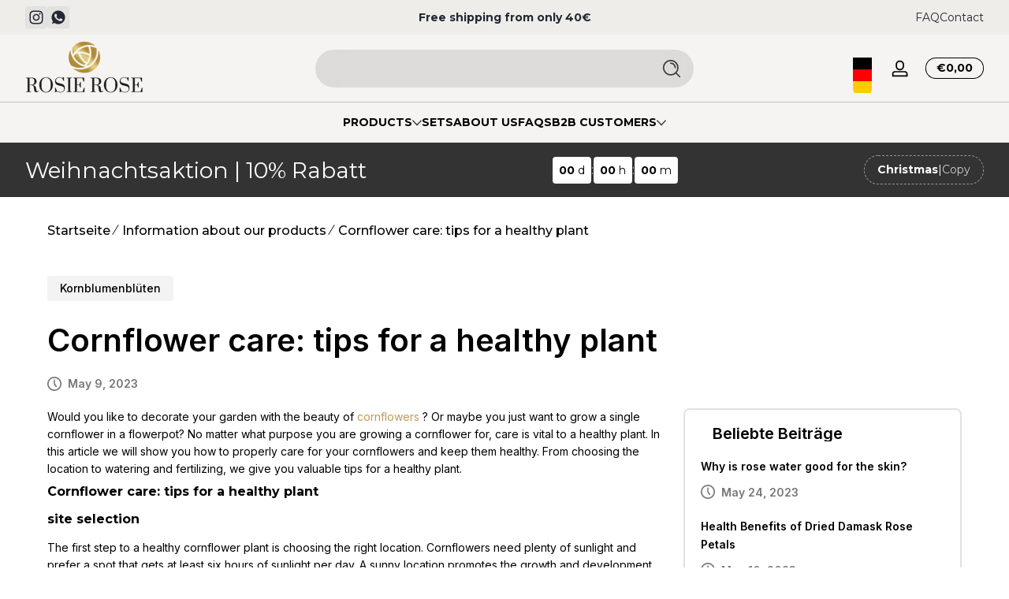

--- FILE ---
content_type: text/css
request_url: https://rosierose.de/cdn/shop/t/94/assets/style.s.min.css?v=154353843798873039741768500535
body_size: 12017
content:
@charset "UTF-8";.no-js:not(html),.no-js-inline,html.no-js .no-js-hidden{display:none!important}html.no-js .no-js{display:block!important}html.no-js .no-js-inline{display:inline-block!important}.page-width{max-width:var(--page-width,1400px);margin:0 auto;padding-left:1.5rem;padding-right:1.5rem}@media screen and (min-width:750px){.page-width{padding-left:2rem;padding-right:2rem}}@media screen and (min-width:750px){.page-width.width--narrow{padding-left:9rem;padding-right:9rem}}@media screen and (min-width:1200px){.page-width.width--narrow{max-width:72.6rem;padding-left:0;padding-right:0}}.full-width{width:100%}.full-height{height:100%}[hidden],.hidden{display:none!important}[aria-hidden=true] a,[aria-hidden=true] button,[aria-hidden=true] input,[aria-hidden=true] textarea,[aria-hidden=true] select{visibility:hidden;pointer-events:none}@media screen and (max-width:749px){.small-hide{display:none!important}}@media screen and (min-width:750px) and (max-width:1199px){.medium-hide{display:none!important}}@media screen and (min-width:1200px){.large-up-hide{display:none!important}}a:empty,ul:empty,dl:empty,div:empty,section:empty,article:empty,p:empty,h1:empty,h2:empty,h3:empty,h4:empty,h5:empty,h6:empty{display:none}.visually-hidden{position:absolute!important;overflow:hidden;width:1px;height:1px;margin:-1px;padding:0;border:0;clip:rect(0 0 0 0);word-wrap:normal!important}.visibility-hidden{visibility:hidden}@media screen and (max-width:749px){.visually-hidden-mobile{position:absolute!important;overflow:hidden;width:1px;height:1px;margin:-1px;padding:0;border:0;clip:rect(0 0 0 0);word-wrap:normal!important}}.overflow-hidden{overflow:hidden}.overflow-hidden-mobile,.overflow-hidden-tablet,.overflow-hidden-desktop{overflow:hidden}@media screen and (min-width:750px){.overflow-hidden-mobile{overflow:auto}}@media screen and (min-width:1200px){.overflow-hidden-tablet{overflow:auto}}.d-block,deferred-media,product-model{display:block}.d-flex{display:flex;flex-wrap:wrap}.d-inline-flex{display:inline-flex;flex-wrap:wrap}.gap-1{gap:0.25rem}.gap-2{gap:0.5rem}.gap-3{gap:0.75rem}.gap-4{gap:1rem}.gap-5{gap:1.25rem}.gap-6{gap:1.5rem}.gap-7{gap:1.75rem}.gap-8{gap:2rem}@media screen and (min-width:750px){.gap-desktop-1{gap:0.25rem}.gap-desktop-2{gap:0.5rem}.gap-desktop-3{gap:0.75rem}.gap-desktop-4{gap:1rem}.gap-desktop-5{gap:1.25rem}.gap-desktop-6{gap:1.5rem}.gap-desktop-7{gap:1.75rem}.gap-desktop-8{gap:2rem}.gap-desktop-1--important{gap:0.25rem!important}.gap-desktop-2--important{gap:0.5rem!important}.gap-desktop-3--important{gap:0.75rem!important}.gap-desktop-4--important{gap:1rem!important}.gap-desktop-5--important{gap:1.25rem!important}.gap-desktop-6--important{gap:1.5rem!important}.gap-desktop-7--important{gap:1.75rem!important}.gap-desktop-8--important{gap:2rem!important}}@media screen and (max-width:749px){.gap-mobile-1{gap:0.25rem}.gap-mobile-2{gap:0.5rem}.gap-mobile-3{gap:0.75rem}.gap-mobile-4{gap:1rem}.gap-mobile-5{gap:1.25rem}.gap-mobile-6{gap:1.5rem}.gap-mobile-7{gap:1.75rem}.gap-mobile-8{gap:2rem}.gap-mobile-1--important{gap:0.25rem!important}.gap-mobile-2--important{gap:0.5rem!important}.gap-mobile-3--important{gap:0.75rem!important}.gap-mobile-4--important{gap:1rem!important}.gap-mobile-5--important{gap:1.25rem!important}.gap-mobile-6--important{gap:1.5rem!important}.gap-mobile-7--important{gap:1.75rem!important}.gap-mobile-8--important{gap:2rem!important}}.align-items-start{align-items:flex-start!important}.align-items-center{align-items:center!important}.align-items-end{align-items:flex-end!important}.justify-content-start,.justify-content-left{justify-content:flex-start!important}.justify-content-center{justify-content:center!important}.justify-content-end,.justify-content-right{justify-content:flex-end!important}.justify-content-space{justify-content:space-between!important}@media screen and (max-width:749px){.small-align-items-start{align-items:flex-start!important}.small-align-items-center{align-items:center!important}.small-align-items-end{align-items:flex-end!important}.small-justify-content-start{justify-content:flex-start!important}.small-justify-content-center{justify-content:center!important}.small-justify-content-end{justify-content:flex-end!important}.small-justify-content-space{justify-content:space-between!important}}.link{cursor:pointer;display:inline-block;border:none;padding:0;text-decoration:none;color:inherit;background-color:#fff0}.link.link-text[aria-disabled=true],.link.link-text[disabled]{opacity:0.5}@media (prefers-reduced-motion:reduce){.link.link-text:hover{opacity:0.75}}@media (prefers-reduced-motion:no-preference){.link.link-text{position:relative;--underline-scale:0}.link.link-text:after{content:"";position:absolute;top:auto;left:0;right:0;bottom:-1px;height:1px;width:100%;background:rgba(var(--color-foreground),1);transition:transform 300ms cubic-bezier(0,0,0.3,1);transform:scaleX(var(--underline-scale));transform-origin:bottom right}.link.link-text:hover{--underline-scale:1}.link.link-text:hover:after{transform-origin:bottom left}.link.link-text.show-underline{--underline-scale:1}.link.link-text.show-underline:hover{--underline-scale:0}}.link.link-full:before{content:"";position:absolute;left:0;top:0;width:100%;height:100%}.link.link-underline:hover{text-decoration:underline}.position-container{display:flex}.position-container.position--top-left{align-items:flex-start;justify-content:flex-start}.position-container.position--top-center{align-items:flex-start;justify-content:center}.position-container.position--top-right{align-items:flex-start;justify-content:flex-end}.position-container.position--middle-left{align-items:center;justify-content:flex-start}.position-container.position--middle-center{align-items:center;justify-content:center}.position-container.position--middle-right{align-items:center;justify-content:flex-end}.position-container.position--bottom-left{align-items:flex-end;justify-content:flex-start}.position-container.position--bottom-center{align-items:flex-end;justify-content:center}.position-container.position--bottom-right{align-items:flex-end;justify-content:flex-end}@media screen and (max-width:749px){.position-container.position--top-left,.position-container.position--top-center,.position-container.position--top-right{justify-content:center}.position-container.position--middle-left,.position-container.position--middle-center,.position-container.position--middle-right{justify-content:center}.position-container.position--bottom-left,.position-container.position--bottom-center,.position-container.position--bottom-right{justify-content:center}.position-container.position-mobile--top-left{align-items:flex-start;justify-content:flex-start}.position-container.position-mobile--top-center{align-items:flex-start;justify-content:center}.position-container.position-mobile--top-right{align-items:flex-start;justify-content:flex-end}.position-container.position-mobile--middle-left{align-items:center;justify-content:flex-start}.position-container.position-mobile--middle-center{align-items:center;justify-content:center}.position-container.position-mobile--middle-right{align-items:center;justify-content:flex-end}.position-container.position-mobile--bottom-left{align-items:flex-end;justify-content:flex-start}.position-container.position-mobile--bottom-center{align-items:flex-end;justify-content:center}.position-container.position-mobile--bottom-right{align-items:flex-end;justify-content:flex-end}}.ms-auto{margin-left:auto}.me-auto{margin-right:auto}.mx-auto{margin-left:auto;margin-right:auto}.ps-0{padding-left:0!important}.pe-0{padding-right:0!important}.pt-0{padding-top:0!important}.pb-0{padding-bottom:0!important}.ms-0{margin-left:0!important}.me-0{margin-right:0!important}.mt-0{margin-top:0!important}.mb-0{margin-bottom:0!important}.ps-1{padding-left:0.5rem!important}.pe-1{padding-right:0.5rem!important}.pt-1{padding-top:0.5rem!important}.pb-1{padding-bottom:0.5rem!important}.ms-1{margin-left:0.5rem!important}.me-1{margin-right:0.5rem!important}.mt-1{margin-top:0.5rem!important}.mb-1{margin-bottom:0.5rem!important}.ps-2{padding-left:1rem!important}.pe-2{padding-right:1rem!important}.pt-2{padding-top:1rem!important}.pb-2{padding-bottom:1rem!important}.ms-2{margin-left:1rem!important}.me-2{margin-right:1rem!important}.mt-2{margin-top:1rem!important}.mb-2{margin-bottom:1rem!important}.ps-3{padding-left:1.5rem!important}.pe-3{padding-right:1.5rem!important}.pt-3{padding-top:1.5rem!important}.pb-3{padding-bottom:1.5rem!important}.ms-3{margin-left:1.5rem!important}.me-3{margin-right:1.5rem!important}.mt-3{margin-top:1.5rem!important}.mb-3{margin-bottom:1.5rem!important}.ps-4{padding-left:2rem!important}.pe-4{padding-right:2rem!important}.pt-4{padding-top:2rem!important}.pb-4{padding-bottom:2rem!important}.ms-4{margin-left:2rem!important}.me-4{margin-right:2rem!important}.mt-4{margin-top:2rem!important}.mb-4{margin-bottom:2rem!important}.ps-5{padding-left:2.5rem!important}.pe-5{padding-right:2.5rem!important}.pt-5{padding-top:2.5rem!important}.pb-5{padding-bottom:2.5rem!important}.ms-5{margin-left:2.5rem!important}.me-5{margin-right:2.5rem!important}.mt-5{margin-top:2.5rem!important}.mb-5{margin-bottom:2.5rem!important}.ps-6{padding-left:3rem!important}.pe-6{padding-right:3rem!important}.pt-6{padding-top:3rem!important}.pb-6{padding-bottom:3rem!important}.ms-6{margin-left:3rem!important}.me-6{margin-right:3rem!important}.mt-6{margin-top:3rem!important}.mb-6{margin-bottom:3rem!important}*:focus{outline:0;box-shadow:none}*:focus-visible{outline:2px solid rgba(var(--color-outline),0.75)!important;box-shadow:0 0 5px 3px rgb(var(--color-outline),0.2);outline-offset:3px}*:focus-visible.focus-inset{outline:2px solid rgba(var(--color-outline),0.75)!important;box-shadow:0 0 5px 3px rgb(var(--color-outline),0.2);outline-offset:-2px}*:focus-visible.focus-none{outline:none!important;box-shadow:none!important}.focused{outline:2px solid rgba(var(--color-outline),0.75)!important;box-shadow:0 0 5px 3px rgb(var(--color-outline),0.2);outline-offset:3px}.focused.focus-inset{outline:2px solid rgba(var(--color-outline),0.75)!important;box-shadow:0 0 5px 3px rgb(var(--color-outline),0.2);outline-offset:-2px}.no-js *:focus{outline:2px solid rgba(var(--color-outline),0.75)!important;box-shadow:0 0 5px 3px rgb(var(--color-outline),0.2);outline-offset:3px}.no-js *:focus.focus-inset{outline:2px solid rgba(var(--color-outline),0.75)!important;box-shadow:0 0 5px 3px rgb(var(--color-outline),0.2);outline-offset:-2px}.no-js *:focus.focus-none{outline:none!important;box-shadow:none!important}.no-js *:focus:not(:focus-visible){outline:none!important;box-shadow:none!important}.no-js *:focus:not(:focus-visible).focus-inset{outline:none!important;box-shadow:none!important}.gradient{--alpha-background:1;background:var(--gradient-background,rgba(var(--color-background),var(--alpha-background)));background-attachment:fixed}.background--blur{backdrop-filter:blur(1rem)}.background--transparent{background-color:transparent!important}.reverse-color{background-color:rgb(var(--color-foreground))!important;color:rgb(var(--color-background))!important}.isolate{position:relative;z-index:0}.isolate.isolate--higher{z-index:1}body[scroll-y-off]{width:100%;position:fixed}hr{border:none;height:1px;background-color:rgba(var(--color-foreground),0.1);display:block;margin:1rem 0}hr.hr--l{margin:2rem 0}.list-unstyled{list-style:none;padding:0;margin:0}.no-pointer-event{pointer-events:none!important}.round{border-radius:9999px;overflow:hidden}.sm-round{border-radius:var(--small-radius);overflow:hidden}.md-round{border-radius:var(--medium-radius);overflow:hidden}.lg-round{border-radius:var(--large-radius);overflow:hidden}.blur{filter:blur(1rem)}.skip-to-content-link:focus{z-index:101;position:inherit;overflow:auto;width:auto;height:auto;clip:auto}::selection{background-color:rgba(var(--color-foreground),0.2)}.ratio{position:relative;display:flex;align-items:stretch}.ratio:before{content:"";display:block;width:0;height:0;padding-bottom:var(--ratio-percent)}.icon{width:0.875rem;height:auto}.texture-background-image{position:absolute!important;left:0;top:0;right:0;bottom:0;z-index:-1;pointer-events:none}.texture-background-image.background--fixed{clip-path:inset(-1px)}.texture-background-image.background--fixed img,.texture-background-image.background--fixed svg{position:fixed!important}.texture-background-image.background--ambient-move img,.texture-background-image.background--ambient-move svg{animation:ambientMove 30s linear infinite}picture img{width:100%;height:100%}.media{display:block;position:relative;overflow:hidden}.media>:not(.zoom,.button,.deferred-media-poster-button,.loading-overlay-spinner),.media model-viewer{position:absolute;left:0;top:0;width:100%;height:100%}.media img{object-fit:cover;object-position:center center}.media.media-fit--cover img{object-fit:cover}.media.media-fit--contain img{object-fit:contain}.media.media--square,.media.media--narrow,.media.media--panoramic,.media.media--landscape,.media.media--portrait,.media.media--adapt{--padding-bottom:100%}.media.media--square:before,.media.media--narrow:before,.media.media--panoramic:before,.media.media--landscape:before,.media.media--portrait:before,.media.media--adapt:before{content:"";display:block;pointer-events:none;padding-bottom:var(--padding-bottom)}.media.media--adapt{--padding-bottom:var(--ratio-percent, 100%)}.media.media--portrait{--padding-bottom:125%}.media.media--landscape{--padding-bottom:62.5%}.media.media--panoramic{--padding-bottom:56.25%}.media.media--narrow{--padding-bottom:45%}.media.media--circle{border-radius:9999px;overflow:hidden}.media-poster{width:100%;height:100%;display:flex;align-items:center;justify-content:center;border:none;padding:0}.video-model-media{display:block;position:relative;overflow:hidden}.video-model-media video,.video-model-media iframe,.video-model-media .shopify-model-viewer-ui,.video-model-media model-viewer{position:absolute;left:0;top:0;width:100%;height:100%;object-fit:contain;object-position:center}.video-model-media.media-fit--cover video,.video-model-media.media-fit--cover iframe,.video-model-media.media-fit--cover .shopify-model-viewer-ui,.video-model-media.media-fit--cover model-viewer{object-fit:cover}.deferred-media video,.deferred-media iframe,.deferred-media .shopify-model-viewer-ui,.deferred-media model-viewer{display:none}.deferred-media[loaded] video,.deferred-media[loaded] iframe,.deferred-media[loaded] .shopify-model-viewer-ui,.deferred-media[loaded] model-viewer{display:block}.deferred-media[loaded]:not(product-model) .media-poster{filter:blur(1rem)}.font-body{font-family:var(--font-body-family),serif!important;font-style:var(--font-body-style)!important;font-weight:var(--font-body-weight)!important;letter-spacing:var(--font-body-letter-spacing)!important}.font-decorative{font-family:var(--font-decorative-family),serif!important;font-style:var(--font-decorative-style)!important;letter-spacing:var(--font-decorative-letter-spacing)!important}b,.font-weight-bold{font-weight:var(--font-body-weight-bold)!important}.font-italic{font-style:italic}.font-size-extra-s{font-size:0.5rem!important}.font-size-xxs{font-size:0.625rem!important}.font-size-xs{font-size:0.75rem!important}.font-size-s{font-size:0.875rem!important}.font-size-l{font-size:1.25rem!important}.font-size-xl{font-size:1.5rem!important}.font-size-xxl{font-size:1.75rem!important}.font-size-extra-l{font-size:2rem!important}.letter-space-1{letter-spacing:1px}.letter-space-2{letter-spacing:2px}.letter-space-3{letter-spacing:3px}.lh-0{line-height:0!important}.lh-1{line-height:1}.lh-2{line-height:2}.ln-normal{line-height:normal}.uppercase{text-transform:uppercase!important}.capitalize{text-transform:capitalize!important}.lowercase{text-transform:lowercase!important}.light{opacity:0.75!important}.lighter{opacity:0.5!important}.underline{text-decoration:underline!important}.line-through{text-decoration:line-through!important}.break{word-break:break-word}s{opacity:0.75;font-weight:400}h1,h2,h3,h4,h5,h6,.h0,.h1,.h2,.h3,.h4,.h5,.h6{font-family:var(--font-heading-family),serif;font-style:var(--font-heading-style);letter-spacing:var(--font-header-letter-spacing);font-weight:var(--font-heading-weight);color:inherit;line-height:normal;word-break:normal;margin-block-start:0;margin-block-end:1rem}.hxxl{font-size:4rem}.hxl{font-size:3rem}.h0{font-size:2.25rem}h1,.h1{font-size:2rem}h2,.h2{font-size:1.75rem}h3,.h3{font-size:1.5rem}h4,.h4{font-size:1.25rem}h5,.h5{font-size:1rem}h6,.h6{font-size:0.875rem}p{margin-block-start:0;margin-block-end:0.5rem}blockquote{font-style:italic;color:rgba(var(--color-foreground),0.75);border-left:2px solid rgba(var(--color-foreground),0.2);padding-left:1rem}fieldset{border:none;padding:0;margin:0}fieldset legend{padding:0;margin:0;border:none;background:#fff0;box-shadow:none}.caption{font-size:0.75rem;text-transform:uppercase;color:rgba(var(--color-foreground),0.75)}.rte>*:first-child{margin-top:0}.rte>*:last-child{margin-bottom:0}.rte>*:is(p){margin-bottom:1.5rem}.rte>*:is(ul,ol,div){margin-bottom:1rem}.rte h1,.rte h2,.rte h3,.rte h4,.rte h5,.rte h6{margin-bottom:0.5rem}.rte table{table-layout:fixed}@media screen and (min-width:750px){.rte table td{padding-left:1.2rem;padding-right:1.2rem}}.rte img{height:auto;max-width:100%;border-radius:var(--medium-radius)}.rte video,.rte iframe{width:100%;height:auto;border-radius:var(--medium-radius);border:none}.rte iframe{aspect-ratio:16/9}.rte ul,.rte ol{list-style-position:inside;padding-left:2rem}.rte li{list-style:inherit;margin-bottom:0.5rem}.rte li p{display:inline}.rte li:last-child{margin-bottom:0}.rte a{--color-opacity:0.75;color:rgba(var(--color-foreground),var(--color-opacity));text-decoration:underline;text-underline-offset:3px;text-decoration-thickness:1px;transition:text-decoration-thickness 100ms ease}.rte a:hover{--color-opacity:1;text-decoration-thickness:2px}.rte blockquote{display:inline-flex}.rte blockquote>*{margin:-0.5rem 0 -0.5rem 0}.rte:after{clear:both;content:"";display:block}.text-align--left{text-align:left!important}.text-align--center{text-align:center!important}.text-align--right{text-align:right!important}@media screen and (max-width:749px){.text-align-mobile--left{text-align:left!important}.text-align-mobile--center{text-align:center!important}.text-align-mobile--right{text-align:right!important}}table:not([class]){table-layout:fixed;border-collapse:collapse;border-style:hidden;box-shadow:0 0 0 1px rgba(var(--color-foreground),0.2)}table:not([class]) td,table:not([class]) th{padding:1rem;border:1px solid rgba(var(--color-foreground),0.2)}table.table-collapse{border-collapse:collapse}details>*{box-sizing:border-box}summary{cursor:pointer;list-style:none}summary::-webkit-details-marker{display:none}.details-disclosure>summary{display:flex;align-items:center;justify-content:flex-start;gap:1rem;padding:0.5rem 0}.details-disclosure>summary .icon-caret{flex:0 0 auto;margin-left:auto;width:0.875rem;opacity:0.75;transition:transform 300ms ease}.details-disclosure>.details-disclosure-content{padding:0.5rem 0;visibility:hidden;opacity:0}.details-disclosure.has-opened>summary .icon-caret{transform:scaleY(-1)}.details-disclosure.has-opened>.details-disclosure-content{visibility:visible;opacity:1;animation:slideIn 300ms ease}.row{display:flex;flex-wrap:wrap;margin-right:-1.5rem;margin-left:-1.5rem}.col{padding-right:1.5rem;padding-left:1.5rem;flex:1 1 0;width:100%}.col-auto{flex:0 0 auto;width:auto;max-width:100%}.col-1{flex:0 0 8.3333333333%;max-width:8.3333333333%}.col-2{flex:0 0 16.6666666667%;max-width:16.6666666667%}.col-3{flex:0 0 25%;max-width:25%}.col-4{flex:0 0 33.3333333333%;max-width:33.3333333333%}.col-5{flex:0 0 41.6666666667%;max-width:41.6666666667%}.col-6{flex:0 0 50%;max-width:50%}.col-7{flex:0 0 58.3333333333%;max-width:58.3333333333%}.col-8{flex:0 0 66.6666666667%;max-width:66.6666666667%}.col-9{flex:0 0 75%;max-width:75%}.col-10{flex:0 0 83.3333333333%;max-width:83.3333333333%}.col-11{flex:0 0 91.6666666667%;max-width:91.6666666667%}.col-12{flex:0 0 100%;max-width:100%}@media (min-width:750px){.col-md{flex-basis:0;flex-grow:1;max-width:100%}.col-md-1{flex:0 0 8.3333333333%;max-width:8.3333333333%}.col-md-2{flex:0 0 16.6666666667%;max-width:16.6666666667%}.col-md-3{flex:0 0 25%;max-width:25%}.col-md-4{flex:0 0 33.3333333333%;max-width:33.3333333333%}.col-md-5{flex:0 0 41.6666666667%;max-width:41.6666666667%}.col-md-6{flex:0 0 50%;max-width:50%}.col-md-7{flex:0 0 58.3333333333%;max-width:58.3333333333%}.col-md-8{flex:0 0 66.6666666667%;max-width:66.6666666667%}.col-md-9{flex:0 0 75%;max-width:75%}.col-md-10{flex:0 0 83.3333333333%;max-width:83.3333333333%}.col-md-11{flex:0 0 91.6666666667%;max-width:91.6666666667%}.col-md-12{flex:0 0 100%;max-width:100%}}@media (min-width:1200px){.col-lg{flex-basis:0;flex-grow:1;max-width:100%}.col-lg-1{flex:0 0 8.3333333333%;max-width:8.3333333333%}.col-lg-2{flex:0 0 16.6666666667%;max-width:16.6666666667%}.col-lg-3{flex:0 0 25%;max-width:25%}.col-lg-4{flex:0 0 33.3333333333%;max-width:33.3333333333%}.col-lg-5{flex:0 0 41.6666666667%;max-width:41.6666666667%}.col-lg-6{flex:0 0 50%;max-width:50%}.col-lg-7{flex:0 0 58.3333333333%;max-width:58.3333333333%}.col-lg-8{flex:0 0 66.6666666667%;max-width:66.6666666667%}.col-lg-9{flex:0 0 75%;max-width:75%}.col-lg-10{flex:0 0 83.3333333333%;max-width:83.3333333333%}.col-lg-11{flex:0 0 91.6666666667%;max-width:91.6666666667%}.col-lg-12{flex:0 0 100%;max-width:100%}}.grid{display:grid}.grid.columns--1{grid-template-columns:repeat(1,1fr)}.grid.columns--2{grid-template-columns:repeat(2,1fr)}.grid.columns--3{grid-template-columns:repeat(3,1fr)}.grid.columns--4{grid-template-columns:repeat(4,1fr)}.grid.columns--5{grid-template-columns:repeat(5,1fr)}.grid.columns--6{grid-template-columns:repeat(6,1fr)}@media screen and (max-width:749px){.grid.columns-mobile--1{grid-template-columns:repeat(1,1fr)}.grid.columns-mobile--2{grid-template-columns:repeat(2,1fr)}}@media screen and (min-width:750px){.grid-desktop{display:grid}.grid-desktop.columns-desktop--1{grid-template-columns:repeat(1,1fr)}.grid-desktop.columns-desktop--2{grid-template-columns:repeat(2,1fr)}.grid-desktop.columns-desktop--3{grid-template-columns:repeat(3,1fr)}.grid-desktop.columns-desktop--4{grid-template-columns:repeat(4,1fr)}.grid-desktop.columns-desktop--5{grid-template-columns:repeat(5,1fr)}.grid-desktop.columns-desktop--6{grid-template-columns:repeat(6,1fr)}.grid-desktop--important{display:grid!important}.grid-desktop--important.columns-desktop--1{grid-template-columns:repeat(1,1fr)!important}.grid-desktop--important.columns-desktop--2{grid-template-columns:repeat(2,1fr)!important}.grid-desktop--important.columns-desktop--3{grid-template-columns:repeat(3,1fr)!important}.grid-desktop--important.columns-desktop--4{grid-template-columns:repeat(4,1fr)!important}.grid-desktop--important.columns-desktop--5{grid-template-columns:repeat(5,1fr)!important}.grid-desktop--important.columns-desktop--6{grid-template-columns:repeat(6,1fr)!important}}@media screen and (max-width:749px){.grid-mobile{display:grid}.grid-mobile.columns-mobile--1{grid-template-columns:repeat(1,1fr)}.grid-mobile.columns-mobile--2{grid-template-columns:repeat(2,1fr)}.grid-mobile--important{display:grid!important}.grid-mobile--important.columns-mobile--1{grid-template-columns:repeat(1,1fr)!important}.grid-mobile--important.columns-mobile--2{grid-template-columns:repeat(2,1fr)!important}.grid-mobile--important.columns-mobile--3{grid-template-columns:repeat(3,1fr)!important}.grid-mobile--important.columns-mobile--4{grid-template-columns:repeat(4,1fr)!important}.grid-mobile--important.columns-mobile--5{grid-template-columns:repeat(5,1fr)!important}.grid-mobile--important.columns-mobile--6{grid-template-columns:repeat(6,1fr)!important}}.auto-grid{display:grid;gap:1.25rem;padding:0;grid-template-columns:repeat(auto-fill,minmax(var(--item-min-size,0),1fr))}.auto-grid .grid-item{min-width:var(--item-min-size,0);max-width:100%}@media screen and (max-width:749px){.auto-grid{grid-template-columns:repeat(auto-fill,minmax(var(--item-min-size-mobile,var(--item-min-size,0)),1fr))}.auto-grid .grid-item{min-width:var(--item-min-size-mobile,var(--item-min-size,0))}}@media screen and (max-width:749px){.auto-grid-mobile{display:grid;gap:1.25rem;padding:0;grid-template-columns:repeat(auto-fill,minmax(var(--item-min-size-mobile,0),1fr))}.auto-grid-mobile .grid-item{min-width:var(--item-min-size-mobile,0);max-width:100%}}@media screen and (min-width:750px){.auto-grid-desktop{display:grid;gap:1.25rem;padding:0;grid-template-columns:repeat(auto-fill,minmax(var(--item-min-size,0),1fr))}.auto-grid-desktop .grid-item{min-width:var(--item-min-size,0);max-width:100%}}.shopify-challenge__button,.button{--buttons-radius:var(--small-radius);--border-width:1px;--border-color:var(--color-button-text);--border-offset:1px;--border-opacity:0.05;--alpha-button-background:1;--alpha-button-text:1;position:relative;display:inline-flex;justify-content:center;align-items:center;gap:0.5rem;padding:0 2rem;min-height:3rem;min-width:3rem;width:auto;max-width:100%;border:0;border-radius:var(--buttons-radius);font:inherit;font-size:0.875rem;font-weight:var(--font-body-weight-bold);line-height:1;text-decoration:none;color:rgba(var(--color-button-text),var(--alpha-button-text));background:rgba(var(--color-button),var(--alpha-button-background));overflow:hidden;appearance:none;pointer-events:auto;cursor:pointer}.focus-inset.shopify-challenge__button,.focus-inset.button{--color-outline:var(--color-button-text)}.shopify-challenge__button:after,.button:after{content:"";position:absolute;left:0;top:0;right:0;bottom:0;box-shadow:inset 0 0 0 var(--border-width) rgba(var(--border-color),var(--border-opacity));pointer-events:none;border-radius:var(--buttons-radius);transition:box-shadow 300ms ease}.button .icon{width:1.25rem;height:auto;pointer-events:none;flex-shrink:0;flex-grow:0}.button .icon.icon-arrow-right,.button .icon.icon-arrow-left{transition:transform 300ms cubic-bezier(0,0,0.3,1)}.button:hover .icon-arrow-right{transform:translateX(0.5rem)}.button:hover .icon-arrow-left{transform:translateX(-0.5rem)}.button[disabled],.button[aria-disabled=true],.button .disabled{cursor:not-allowed;opacity:0.5!important}.button.button--icon{padding:0!important;min-width:3rem;min-height:3rem}.button.button--icon .icon{transition:transform 300ms cubic-bezier(0,0,0.3,1)}.button.button--icon:hover .icon{transform:scale(1.2)}.button.button--secondary{--border-opacity:1;--alpha-button-background:0;--color-button-text:var(--color-secondary-button-text)}.button.button--secondary:not([disabled],[aria-disabled=true]):hover:after{--border-width:2px}.button.button--tertiary{--border-opacity:0;--color-button-text:var(--color-foreground);--color-button:var(--color-foreground);--alpha-button-background:0.02;text-decoration:underline}.button.button--tertiary:not([disabled],[aria-disabled=true]):hover{--alpha-button-background:0.05}.button.button--ethereal{--border-opacity:0;--color-button-text:var(--color-foreground);--color-button:var(--color-foreground);--alpha-button-background:0}.button.button--ethereal:not([disabled],[aria-disabled=true]):hover{--alpha-button-text:0.5}.button.button--ambient{--color-button-text:var(--color-foreground);--color-button:var(--color-background)}.button.button--ambient-reverse{--color-button-text:var(--color-background);--color-button:var(--color-foreground)}.button.button--float{--color-button-text:var(--color-background);--alpha-button-background:0.1;--color-button:var(--color-foreground);--border-opacity:0.5;backdrop-filter:blur(8px)}.button.button--pill{--buttons-radius:9999px}.button.button--full-width{display:flex;width:100%}.button.button--large{padding:0 4.5rem;min-width:4.5rem;min-height:4.5rem;font-size:1.125rem}.button.button--large .icon{width:1.75rem}.button.button--small{padding:0 1.25rem;min-height:2.25rem;min-width:2.25rem;font-size:0.75rem}.button.button--small .icon{width:1rem}.button.button--mini{padding:0 0.875rem;min-height:2rem;min-width:2rem;font-size:0.625rem;gap:0.25rem}.button.button--mini .icon{width:0.875rem}.button.button--hover-animate:not([disabled],[aria-disabled=true]){transition:transform 300ms cubic-bezier(0,0,0.3,1)}.button.button--hover-animate:not([disabled],[aria-disabled=true]):before{content:"";left:0;top:0;right:0;bottom:0;position:absolute;background:rgb(var(--color-button-text));opacity:0;transition:opacity 300ms cubic-bezier(0,0,0.3,1)}.button.button--hover-animate:not([disabled],[aria-disabled=true]):hover{transform:translateY(-0.125rem)}.button.button--hover-animate:not([disabled],[aria-disabled=true]):hover:before{opacity:0.2}.button-group{display:inline-flex;align-items:center;gap:0.5rem}.button-group.button--multiple{flex-wrap:wrap}.button-group.button--multiple .button{flex:1 1 auto}.button--clear{background:none;color:inherit;border:none;padding:0;margin:0;font-size:inherit;cursor:pointer;appearance:none;outline:none}[role=button]{cursor:pointer}.select,.field{--color-input-border:var(--color-foreground);--border-width:1px;--alpha-input-border:1;--alpha-input-text:1;--input-radius:var(--small-radius);position:relative;display:flex;align-items:stretch;gap:0.5rem;font-size:1rem;background:rgba(var(--color-background),0.1);backdrop-filter:blur(1rem);border-radius:var(--input-radius)}.select:after,.field:after{content:"";position:absolute;top:0;right:0;bottom:0;left:0;box-shadow:inset 0 0 0 var(--border-width) rgb(var(--color-input-border));border-radius:var(--input-radius);pointer-events:none;z-index:1;transition:box-shadow 100ms ease}.select:hover,.field:hover,.select:has(input:focus,select:focus,textarea:focus),.field:has(input:focus,select:focus,textarea:focus){--border-width:2px}.field-error.select,.field-error.field{--color-input-border:var(--color-error);--color-background:var(--color-error)}.select .select-select,.field .field-input{-webkit-appearance:none;appearance:none;box-sizing:border-box;position:relative;flex:1 1 auto;color:rgba(var(--color-foreground),var(--alpha-input-text));background:#fff0;border-radius:var(--input-radius);height:3rem;width:100%;min-width:8rem;padding:0 1rem;border:0}.select .select-select:focus,.field .field-input:focus,.select .select-select:focus-visible,.field .field-input:focus-visible{outline:none!important;box-shadow:none!important}.select .select-select :disabled,.field .field-input :disabled{background:rgba(var(--color-foreground),0.1)}.field .field-input.text-area{padding:1rem;min-height:10rem}.field .field-input.text-area~.field-label{padding:1rem;align-items:flex-start}.field .field-input:not(:placeholder-shown)~.field-label,.field .field-input:-webkit-autofill~.field-label,.field .field-input:focus~.field-label{display:none}.field .field-input:-webkit-autofill~.field-button,.field .field-input:-webkit-autofill~.field-label{color:#000}.field .field-input::-webkit-search-cancel-button{display:none}.field .field-input::placeholder{opacity:0}@media screen and (max-width:749px){.field .field-input{font-size:16px}}.field .field-label{position:absolute;left:0;top:0;width:100%;height:100%;padding:0 1rem;display:flex;align-items:center;pointer-events:none;color:rgba(var(--color-foreground),0.75);font-size:0.875rem;line-height:1}.field .field-button{background:none;color:inherit;border:none;margin:0;cursor:pointer;appearance:none;height:auto;padding:0 1rem;font-size:0.75rem;display:flex;align-items:center;justify-content:center}.field .field-button .icon{width:1.5rem}.field.field--no-border{--border-width:0;--alpha-input-border:0;background:rgba(var(--color-foreground),0.1)}.field.field--pill{--input-radius:9999px}.field.field--line{background:none;backdrop-filter:none}.field.field--line:after{box-shadow:inset 0 calc(var(--border-width) * -1) 0 0 rgb(var(--color-input-border))}.field.field--line .field-label{padding-left:0}.field.field--line .field-input{padding-left:0}.field.field--line .field-button{padding-right:0}.select .select-select{--alpha-input-text:0.75;padding-right:2rem;cursor:pointer}.select .select-select option{-webkit-appearance:none;-moz-appearance:none;appearance:none;background-color:#fff;color:#000;padding:0.25rem 1rem}.select .select-select::-ms-expand{display:none}.select .field-button{position:absolute;right:1rem;top:50%;transform:translateY(-50%);bottom:0;pointer-events:none;display:flex}.select .field-button .icon{width:0.875rem}.select.select--inline{display:inline-flex;width:auto}.field-line-group{display:flex;align-items:center;justify-content:center;gap:0.5rem;flex-wrap:nowrap}.field-line-group>*{flex:1 1 50%}.flexible-group{display:flex;align-items:center;justify-content:center;gap:1rem;flex-wrap:wrap}.flexible-group .field{flex:100 1 auto}.flexible-group .button{flex:1 100 auto}.radio,.checkbox{--border-radius:var(--small-radius);display:flex;align-items:center;gap:0.5rem}.radio input,.checkbox input{position:absolute;opacity:0;z-index:-1;margin:0;padding:0}.radio label,.checkbox label{display:inline-flex;align-items:center;gap:0.5rem;word-break:break-word}.radio label .input-face,.checkbox label .input-face{flex:0 0 auto;display:inline-block;width:1.25rem;height:1.25rem;overflow:hidden;position:relative;border-radius:var(--border-radius)}.radio label .input-face:after,.checkbox label .input-face:after{content:"";position:absolute;top:0;right:0;bottom:0;left:0;box-shadow:inset 0 0 0 1px rgba(var(--color-foreground),0.4);border-radius:var(--border-radius);pointer-events:none;z-index:1}.radio label .input-face span,.checkbox label .input-face span{position:absolute;left:0;top:0;width:100%;height:100%;--alpha-background:0;border-radius:var(--border-radius);background:rgba(var(--color-foreground),var(--alpha-background));transition:transform 100ms cubic-bezier(0,0,0.3,1)}.radio label:hover .input-face span,.checkbox label:hover .input-face span,.radio label:has(input:focus-visible) .input-face span,.checkbox label:has(input:focus-visible) .input-face span{--alpha-background:0.2;transform:scale(0.6)}.radio label:has(input:checked) .input-face,.checkbox label:has(input:checked) .input-face{--color-pulse:var(--color-foreground);animation:pulse 100ms cubic-bezier(0,0,0.3,1)}.radio label:has(input:checked) .input-face span,.checkbox label:has(input:checked) .input-face span{--alpha-background:1;transform:scale(0.5)}.radio{--border-radius:9999px}.search-field .field-button-group{display:flex;align-items:stretch}.search-field .field-button-group .search-button{opacity:0.75}.search-field .field-button-group .reset-button{padding:0}.search-field .reset-button{opacity:0.5;width:max-content;white-space:nowrap}.search-trending-main{min-height:10rem;overflow:hidden}.search-trending-main .keyword-list{display:flex;flex-wrap:wrap;align-items:center;align-content:flex-start;gap:1rem;row-gap:0.5rem;font-size:0.875rem;opacity:0.75}.search-trending-main .keyword-list .hot{font-weight:var(--font-body-weight-bold)}.search-trending-main .suggest-icon{width:100%;height:15rem}.search-trending-main .search-tips{height:15rem;display:flex;align-items:center;justify-content:center;text-align:center;opacity:0.75}.drop-menu{position:relative}.drop-menu.has-opened:not([data-constrain]) .drop-menu-button .icon-caret{transform:scaleY(-1)}.drop-menu.has-opened:not([data-constrain]) .drop-menu-wrapper{visibility:visible;opacity:1;animation:slideIn 300ms ease}.drop-menu.has-opened:not([data-constrain]) .drop-menu-wrapper.pop-from--top{animation:slideInFromTop 300ms ease}.drop-menu.has-opened:not([data-constrain]) .drop-menu-wrapper.pop-from--left{animation:slideInFromLeft 300ms ease}.drop-menu.has-opened:not([data-constrain]) .drop-menu-wrapper.pop-from--right{animation:slideInFromRight 300ms ease}.drop-menu.has-opened[data-constrain].position--constrained .drop-menu-button .icon-caret{transform:scaleY(-1)}.drop-menu.has-opened[data-constrain].position--constrained .drop-menu-wrapper{visibility:visible;opacity:1;animation:slideIn 300ms ease}.drop-menu.has-opened[data-constrain].position--constrained .drop-menu-wrapper.pop-from--top{animation:slideInFromTop 300ms ease}.drop-menu.has-opened[data-constrain].position--constrained .drop-menu-wrapper.pop-from--left{animation:slideInFromLeft 300ms ease}.drop-menu.has-opened[data-constrain].position--constrained .drop-menu-wrapper.pop-from--right{animation:slideInFromRight 300ms ease}.drop-menu .drop-menu-button{display:flex;align-items:center;justify-content:space-between;gap:0.5rem;min-height:3rem;padding:0 1.5rem;--alpha-button-background:0;background:rgba(var(--color-foreground),var(--alpha-button-background));cursor:pointer;position:relative;border-radius:var(--small-radius)}.drop-menu .drop-menu-button:after{content:"";position:absolute;top:0;right:0;bottom:0;left:0;box-shadow:inset 0 0 0 1px rgb(var(--color-foreground));border-radius:var(--small-radius);pointer-events:none;z-index:1;transition:box-shadow 100ms ease}.drop-menu .drop-menu-button:hover:after{box-shadow:inset 0 0 0 2px rgb(var(--color-foreground))}.drop-menu .drop-menu-button:hover{--alpha-button-background:0.05}.drop-menu .drop-menu-button .icon-caret{width:0.75rem;opacity:0.75;transition:transform 300ms ease}.drop-menu .drop-menu-wrapper{position:absolute;border-radius:var(--small-radius);top:100%;bottom:auto;left:0;min-width:100%;width:max-content;overflow:hidden;background:rgb(var(--color-background));visibility:hidden;opacity:0;z-index:1;padding:1rem;margin-top:0.5rem}.drop-menu .drop-menu-wrapper:after{content:"";position:absolute;top:0;right:0;bottom:0;left:0;box-shadow:inset 0 0 0 1px rgb(var(--color-foreground),0.5);border-radius:var(--small-radius);pointer-events:none;z-index:1}.drop-menu .drop-menu-wrapper.pop-from--top{top:auto;bottom:100%;margin-top:0;margin-bottom:0.5rem}.drop-menu .drop-menu-wrapper .drop-menu-list{list-style:none;padding:0;margin:0}.quantity{font-size:0.875rem;color:rgb(var(--color-foreground));width:12.5rem;display:flex;align-items:stretch;--inputs-border-opacity:0.5;--border-radius:var(--small-radius);position:relative;border-radius:var(--border-radius)}.quantity:after{content:"";position:absolute;top:0;right:0;bottom:0;left:0;box-shadow:inset 0 0 0 1px rgba(var(--color-foreground),var(--inputs-border-opacity));border-radius:var(--border-radius);pointer-events:none;z-index:1}.quantity .quantity-input{font-weight:var(--font-body-weight-bold);text-align:center;color:inherit;background:#fff0;border:0;padding:0 0.5rem;width:100%;flex:1 1 auto;appearance:none;-moz-appearance:textfield}.quantity .quantity-input:focus,.quantity .quantity-input:focus-visible{background:rgb(var(--color-background));z-index:2}.quantity .quantity-input::-webkit-outer-spin-button,.quantity .quantity-input::-webkit-inner-spin-button{-webkit-appearance:none;margin:0}.quantity .quantity-button{width:4.5rem;height:4.5rem;flex:0 0 auto;border:0;padding:0;color:inherit;background:#fff0;cursor:pointer;display:flex;align-items:center;justify-content:center}.quantity .quantity-button.disabled{cursor:not-allowed;opacity:0.5}.title-wrapper{position:relative;padding-top:1rem;margin-bottom:2rem;overflow:hidden}.title-wrapper .text-content{max-width:60rem;display:inline-block}.title-wrapper .water-text{position:absolute;top:0;left:0;width:100%;font-size:5rem;font-weight:900;text-transform:uppercase;color:rgba(var(--color-foreground),0.05);line-height:0.875;z-index:-1;pointer-events:none}.title-wrapper.title-wrapper--with-bottom{padding-bottom:2rem;border-bottom:1px solid rgba(var(--color-foreground),0.2)}@media screen and (max-width:749px){.title-wrapper .water-text{font-size:3rem}}.has-loading .loading-overlay-spinner{display:none}.has-loading.loading{opacity:0.5;pointer-events:none;user-select:none}.has-loading.loading .loading-overlay-spinner{display:inline-flex;line-height:0;align-items:center;justify-content:center}.has-loading.loading .loading-overlay-spinner .spinner{width:1.25rem;height:auto;animation:loading-rotator 1.4s linear infinite}.has-loading.loading .loading-overlay-spinner .spinner circle{stroke-dasharray:280;stroke-dashoffset:0;transform-origin:center;stroke:currentColor;animation:loading-dash 1.4s ease-in-out infinite}.has-loading.loading .loading-hidden{display:none!important}@keyframes loading-rotator{0%{transform:rotate(0deg)}100%{transform:rotate(270deg)}}@keyframes loading-dash{0%{stroke-dashoffset:280}50%{stroke-dashoffset:75;transform:rotate(135deg)}100%{stroke-dashoffset:280;transform:rotate(450deg)}}.beauty-scrollbar{scrollbar-width:thin;scrollbar-color:rgba(var(--color-background),0.5) rgba(var(--color-foreground),1)}.beauty-scrollbar::-webkit-scrollbar{width:0.25rem;height:0.25rem}.beauty-scrollbar::-webkit-scrollbar-track{background:rgba(var(--color-foreground),1)}.beauty-scrollbar::-webkit-scrollbar-thumb{background:rgba(var(--color-background),0.5);border-radius:var(--small-radius)}.beauty-scrollbar::-webkit-scrollbar-thumb:hover{background:rgba(var(--color-background),0.85)}.hidden-scrollbar{scrollbar-width:none}.hidden-scrollbar::-webkit-scrollbar{display:none}.sticky-scroll{display:block;position:relative}.sticky-scroll .sticky-scroll-container{position:sticky;top:0;height:100vh;overflow:hidden}.tool-tip{position:fixed;right:auto;bottom:auto;transform:translateX(-50%) translateY(-100%);z-index:103;background-color:rgb(var(--color-foreground));color:rgb(var(--color-background));padding:0.5rem 1rem;font-size:0.75rem;line-height:normal;font-weight:var(--font-body-weight-bold);border-radius:9999px;width:max-content;max-width:10rem}.tool-tip:after{position:absolute;content:"";height:0.5rem;width:0.5rem;background:inherit;top:100%;bottom:auto;left:50%;right:auto;transform:translateX(-50%) translateY(-50%) rotate(45deg)}.typing-words{position:relative}.typing-words:after{content:"|";margin-left:2px;animation:blink 1s ease infinite}.image-lazy-loading.loading-animation--pixel{image-rendering:pixelated}.image-lazy-loading.loading-animation--pixel.image-lazy-loaded{image-rendering:auto}.image-lazy-loading.loading-animation--breathing:not(.image-lazy-loaded){background-color:rgba(var(--color-foreground),0.05);animation:shimmer 800ms cubic-bezier(0,0,0.3,1) infinite}.image-lazy-loading.loading-animation--breathing.image-lazy-loaded{animation:fadeIn 300ms cubic-bezier(0.2,0,1,1)}.icon-wrap{display:inline-block;position:relative;padding:0.5rem;cursor:pointer;line-height:0;border-radius:9999px;color:rgb(var(--color-foreground));background:rgba(var(--color-foreground),0.05)}.icon-wrap.icon-wrap--lage{padding:0.75rem}.icon-wrap.icon-wrap--lage .icon{width:1.5rem}.icon-wrap:hover .icon{animation:scaleIn 300ms cubic-bezier(0,0,0.3,1)}.text-with-icon{display:flex;align-content:center;justify-content:flex-start;gap:0.5rem}.text-with-icon.text-icon--inline{display:inline-flex;line-height:0}.text-with-icon .icon{width:0.875rem}.text-with-icon.icon--s .icon{width:0.75rem}.text-with-icon.icon--l .icon{width:1rem}.text-with-icon.icon--xl .icon{width:1.5rem}.list-social{list-style:none;padding:0;margin:0;display:inline-flex;align-items:center;justify-content:flex-start;flex-wrap:wrap;gap:1rem}.list-social .social-item{padding:0.25rem;line-height:0;--icon-width:2rem;--alpha-border:0;position:relative;border-radius:var(--small-radius)}.list-social .social-item:after{content:"";position:absolute;top:0;right:0;bottom:0;left:0;box-shadow:inset 0 0 0 1px rgba(var(--color-foreground),var(--alpha-border));border-radius:var(--small-radius);pointer-events:none;z-index:1}.list-social .social-item .icon{width:var(--icon-width)}.list-social .social-item:hover .icon{animation:bounceScale 300ms ease}.list-social.social-style--icon .social-item{padding:0}.list-social.social-style--icon .social-item .icon{width:calc(var(--icon-width) * 1.25)}.list-social.social-style--border .social-item{--alpha-border:1}.list-social.social-style--wrapper .social-item{--alpha-background:0.05;background:rgba(var(--color-foreground),var(--alpha-background));--alpha-border:0.02}.list-social.social-style--wrapper .social-item:hover{--alpha-background:1;color:rgb(var(--color-background))}.list-social.social-style--solid .social-item{--alpha-background:1;color:rgb(var(--color-background));background:rgba(var(--color-foreground),var(--alpha-background))}.list-social.social-style--solid .social-item:hover{--alpha-background:0.05;color:rgb(var(--color-foreground))}.placeholder{display:block!important;background:rgba(var(--color-foreground),0.05);color:rgba(var(--color-foreground),0.6);fill:rgba(var(--color-foreground),0.6);border-radius:var(--small-radius);animation:shimmer 800ms linear infinite forwards}.placeholder-svg{background:rgba(var(--color-foreground),0.2)}.text-content>*{margin-top:0;margin-bottom:0}.text-content>*:not(:first-child){margin-top:1rem}.text-content .text-content-heading{font-size:2rem}.text-content .text-content-heading.heading-size--small{font-size:1.5rem}.text-content .text-content-heading.heading-size--large{font-size:2.5rem}.text-content .text-content-heading.heading-size--super{font-size:6rem;line-height:0.875}.text-content .text-content-buttons{margin-top:2rem}@media screen and (max-width:749px){.text-content .text-content-heading.heading-size--super{font-size:4rem}}@media screen and (min-width:750px){.text-content.content-width--narrow{max-width:40rem}.text-content.content-width--normal{max-width:60rem}}article,.main-page,[role=main] .shopify-policy__container{line-height:1.6}[role=main] .shopify-policy__container{max-width:60rem}[role=main] .shopify-policy__container .shopify-policy__title{padding:4rem 0}.alert-message{font-size:0.875rem;font-weight:var(--font-body-weight-bold);text-align:left;padding:1rem;border-radius:var(--small-radius);background:rgba(var(--color-foreground),0.1);color:rgb(var(--color-foreground))}.alert-message .message-list{font-weight:400;padding-left:1rem;margin-top:0.5rem;margin-bottom:0}.alert-message .message-list li:not(:last-child){margin-bottom:0.5rem}.alert-message.alert-error{--color-foreground:var(--color-error)}.alert-message.alert-success{--color-foreground:var(--color-success)}.alert-message.alert-warning{--color-foreground:var(--color-warning)}.modal{position:fixed;left:0;top:0;right:0;bottom:0;z-index:101;display:none}.modal>.modal-overlay{position:absolute;left:0;top:0;width:100%;height:100%;background:rgba(var(--color-foreground),0.1);backdrop-filter:blur(0.5rem)}.modal>.modal-inner{overflow:hidden;z-index:1;box-shadow:0 0 1rem rgba(var(--color-shadow),0.2);visibility:hidden;opacity:0.01;width:45rem;min-height:20rem;position:relative;border-radius:var(--medium-radius)}.modal>.modal-inner:after{content:"";position:absolute;top:0;right:0;bottom:0;left:0;box-shadow:inset 0 0 0 1px rgba(var(--color-foreground),0.05);border-radius:var(--medium-radius);pointer-events:none;z-index:1}.modal>.modal-inner .modal-close{position:absolute;right:0;top:0;--color-button:var(--color-background);--alpha-button-background:0.2;border-radius:0;z-index:1}.modal>.modal-inner .modal-close .icon{width:1rem}.modal>.modal-inner .modal-content{overflow-y:auto;max-height:calc(100vh - 4rem);padding:3rem 2rem 2rem}@media screen and (min-width:750px){.modal>.modal-inner{max-width:50rem}}.modal[open]{display:flex;align-items:center;justify-content:center;padding:1rem}.modal[open]>.modal-inner{visibility:visible;animation:slideIn 300ms cubic-bezier(0,0,0.3,1) forwards}@media (prefers-reduced-motion:reduce){.modal[open]>.modal-inner{opacity:1}}.modal.confirm-modal>.modal-inner{width:20rem;min-height:auto}.modal.drawer>.modal-inner{border-radius:var(--large-radius);width:30rem;height:100%;padding:1rem 2rem 2rem;display:grid;grid-template-rows:max-content auto}.modal.drawer>.modal-inner .drawer-header{display:flex;align-items:center;justify-content:space-between}.modal.drawer>.modal-inner .drawer-header .drawer-close{margin-left:-1rem}.modal.drawer>.modal-inner .drawer-header .drawer-close .icon{width:1rem}.modal.drawer>.modal-inner .drawer-content{overflow-y:hidden}.modal.drawer[open]{justify-content:flex-end}.modal.drawer[open]>.modal-inner{animation:fadeIn 300ms cubic-bezier(0,0,0.3,1) forwards}.modal.drawer[open].position--left{justify-content:flex-start}.slider .slider-container .slider-wrapper{list-style:none;padding:0;margin:0}.slider .slider-controller{display:none}@media screen and (max-width:749px){.slider[data-slide-mobile]{display:block;touch-action:pan-y}.slider[data-slide-mobile]>.slider-container{position:relative;overflow:hidden}.slider[data-slide-mobile]>.slider-container>.slider-wrapper{display:flex;align-items:stretch;flex-wrap:nowrap;will-change:transform}.slider[data-slide-mobile]>.slider-container>.slider-wrapper>.slider-slide{position:relative;flex:0 0 auto;width:100%;max-width:100%}.slider[data-slide-mobile]>.slider-container>.slider-wrapper.slider--center{justify-content:center}.slider[data-slide-mobile]>.slider-container>.slider-wrapper.auto-grid>.grid-item{width:var(--item-perfect-size-mobile);height:auto}.slider[data-slide-mobile]>.slider-container>.slider-wrapper.auto-grid-mobile>.grid-item{width:var(--item-perfect-size-mobile);height:auto}.slider[data-slide-mobile]>.slider-container.slider--overflow-visible{overflow:visible}.slider[data-slide-mobile] .slider-controller{display:flex;align-items:center;justify-content:center;min-height:3rem;margin-top:1rem}.slider[data-slide-mobile] .slider-controller .slider-nav-buttons{display:none}.slider[data-slide-mobile] .slider-controller .slider-page-dots{list-style:none;padding:0;margin:0;display:none}.slider[data-slide-mobile] .slider-controller.has-dots.has-nav{justify-content:space-between}.slider[data-slide-mobile] .slider-controller.has-dots.has-nav{justify-content:center}.slider[data-slide-mobile] .slider-controller:not(.has-dots){display:none}.slider[data-slide-mobile].slider--installed>.slider-container>.slider-wrapper{justify-content:flex-start}.slider[data-slide-mobile].slider--installed .slider-controller .slider-nav-buttons{display:inline-flex;align-items:center;gap:1rem}.slider[data-slide-mobile].slider--installed .slider-controller .slider-nav-buttons .nav-button .icon{transition:transform 500ms cubic-bezier(0,0,0.3,1)}.slider[data-slide-mobile].slider--installed .slider-controller .slider-nav-buttons .nav-button.nav-button--prev:hover .icon{transform:translateX(-0.5rem)}.slider[data-slide-mobile].slider--installed .slider-controller .slider-nav-buttons .nav-button.nav-button--next:hover .icon{transform:translateX(0.5rem)}.slider[data-slide-mobile].slider--installed .slider-controller .slider-page-dots{display:flex;align-items:center;justify-content:center;gap:0.5rem;padding:1rem 0}.slider[data-slide-mobile].slider--installed .slider-controller .slider-page-dots .page-dot{position:relative;overflow:hidden;flex:0 1 auto;width:1.5rem;height:0.25rem;border-radius:9999px;background:rgba(var(--color-foreground),0.2);cursor:default;transition:width 100ms cubic-bezier(0,0,0.3,1),transform 100ms cubic-bezier(0,0,0.3,1)}.slider[data-slide-mobile].slider--installed .slider-controller .slider-page-dots .page-dot.current{width:3rem}.slider[data-slide-mobile].slider--installed .slider-controller .slider-page-dots .page-dot.current:after{content:"";position:absolute;left:0;top:0;width:100%;height:100%;background:rgb(var(--color-foreground))}.slider[data-slide-mobile].slider--installed .slider-controller .slider-page-dots:hover .page-dot{transform:scaleY(2.4)}.slider[data-slide-mobile].slider--installed[data-draggable] .slider-container{cursor:grab}.slider[data-slide-mobile].slider--installed[data-draggable]:active .slider-container{cursor:grabbing}.slider[data-slide-mobile].slider--installed[data-draggable].slider--is-dragging .slider-container .slider-slide{pointer-events:none;user-select:none}.slider[data-slide-mobile].slider--installed[data-autoplay]:not([editor-selected]) .page-dot.current:after{animation:growWidth var(--slide-interval) linear}.slider[data-slide-mobile].slider--installed[data-autoplay]:not([editor-selected]):not(.slider--is-playing) .page-dot.current:after{animation-play-state:paused}}@media screen and (min-width:750px){.slider[data-slide-desktop]{display:block;touch-action:pan-y}.slider[data-slide-desktop]>.slider-container{position:relative;overflow:hidden}.slider[data-slide-desktop]>.slider-container>.slider-wrapper{display:flex;align-items:stretch;flex-wrap:nowrap;will-change:transform}.slider[data-slide-desktop]>.slider-container>.slider-wrapper>.slider-slide{position:relative;flex:0 0 auto;width:100%;max-width:100%}.slider[data-slide-desktop]>.slider-container>.slider-wrapper.slider--center{justify-content:center}.slider[data-slide-desktop]>.slider-container>.slider-wrapper.auto-grid>.grid-item{width:var(--item-perfect-size);height:auto}.slider[data-slide-desktop]>.slider-container>.slider-wrapper.auto-grid-desktop>.grid-item{width:var(--item-perfect-size);height:auto}.slider[data-slide-desktop]>.slider-container.slider--overflow-visible{overflow:visible}.slider[data-slide-desktop] .slider-controller{display:flex;align-items:center;justify-content:center;min-height:3rem;margin-top:1rem}.slider[data-slide-desktop] .slider-controller .slider-nav-buttons{display:none}.slider[data-slide-desktop] .slider-controller .slider-page-dots{list-style:none;padding:0;margin:0;display:none}.slider[data-slide-desktop] .slider-controller.has-dots.has-nav{justify-content:space-between}.slider[data-slide-desktop].slider--installed>.slider-container>.slider-wrapper{justify-content:flex-start}.slider[data-slide-desktop].slider--installed .slider-controller .slider-nav-buttons{display:inline-flex;align-items:center;gap:1rem}.slider[data-slide-desktop].slider--installed .slider-controller .slider-nav-buttons .nav-button .icon{transition:transform 500ms cubic-bezier(0,0,0.3,1)}.slider[data-slide-desktop].slider--installed .slider-controller .slider-nav-buttons .nav-button.nav-button--prev:hover .icon{transform:translateX(-0.5rem)}.slider[data-slide-desktop].slider--installed .slider-controller .slider-nav-buttons .nav-button.nav-button--next:hover .icon{transform:translateX(0.5rem)}.slider[data-slide-desktop].slider--installed .slider-controller .slider-page-dots{display:flex;align-items:center;justify-content:center;gap:0.5rem;padding:1rem 0}.slider[data-slide-desktop].slider--installed .slider-controller .slider-page-dots .page-dot{position:relative;overflow:hidden;flex:0 1 auto;width:1.5rem;height:0.25rem;border-radius:9999px;background:rgba(var(--color-foreground),0.2);cursor:default;transition:width 100ms cubic-bezier(0,0,0.3,1),transform 100ms cubic-bezier(0,0,0.3,1)}.slider[data-slide-desktop].slider--installed .slider-controller .slider-page-dots .page-dot.current{width:3rem}.slider[data-slide-desktop].slider--installed .slider-controller .slider-page-dots .page-dot.current:after{content:"";position:absolute;left:0;top:0;width:100%;height:100%;background:rgb(var(--color-foreground))}.slider[data-slide-desktop].slider--installed .slider-controller .slider-page-dots:hover .page-dot{transform:scaleY(2.4)}.slider[data-slide-desktop].slider--installed[data-draggable] .slider-container{cursor:grab}.slider[data-slide-desktop].slider--installed[data-draggable]:active .slider-container{cursor:grabbing}.slider[data-slide-desktop].slider--installed[data-draggable].slider--is-dragging .slider-container .slider-slide{pointer-events:none;user-select:none}.slider[data-slide-desktop].slider--installed[data-autoplay]:not([editor-selected]) .page-dot.current:after{animation:growWidth var(--slide-interval) linear}.slider[data-slide-desktop].slider--installed[data-autoplay]:not([editor-selected]):not(.slider--is-playing) .page-dot.current:after{animation-play-state:paused}}.scrollable-content{position:relative;display:block;z-index:1;overflow:hidden;touch-action:pan-y}.scrollable-content .scrollable-buttons{position:absolute;left:0;top:50%;width:100%;transform:translateY(-50%);display:flex;align-items:center;justify-content:space-between;gap:2rem;pointer-events:none}.scrollable-content .scrollable-buttons .nav-button[disabled]{visibility:hidden}.scrollable-content .scrollable-buttons .nav-button .icon{transition:transform 500ms cubic-bezier(0,0,0.3,1)}.scrollable-content .scrollable-buttons .nav-button:hover.nav-button--next .icon{transform:translateX(0.5rem)}.scrollable-content .scrollable-buttons .nav-button:hover.nav-button--prev .icon{transform:translateX(-0.5rem)}.scrollable-content.scrollable--overflow-visible{overflow:visible}.scrollable-content.scrollable--installed .scrollable-content-wrapper{justify-content:flex-start!important}.scrollable-content.scrollable--installed[data-draggable]{cursor:grab}.scrollable-content.scrollable--installed[data-draggable]:active{cursor:grabbing}.scrollable-content.scrollable--installed[data-draggable].scrollable--is-dragging .scrollable-content-wrapper{pointer-events:none;user-select:none}.tab-panel .tab-panel-tabs{list-style:none;padding:0;margin:0;display:flex;align-items:center;justify-content:start;gap:1rem}.tab-panel .tab-panel-tabs.tabs-alignment--left{justify-content:flex-start}.tab-panel .tab-panel-tabs.tabs-alignment--center{justify-content:center}.tab-panel .tab-panel-tabs.tabs-alignment--right{justify-content:flex-end}.tab-panel .tab-panel-tabs .tab{cursor:pointer}.tab-panel .tab-panel-panels .panel[aria-hidden=true]{display:none!important}#toasts-container{position:fixed;z-index:102;padding:1rem;right:0;bottom:0;height:auto;width:auto;max-width:100%;max-height:100%;display:flex;flex-direction:column;gap:0.5rem}#toasts-container .toast{padding:0.5rem 1rem;border-radius:var(--small-radius);position:relative;display:flex;align-items:center;gap:0.5rem;--color-background:#7eecf8;--color-foreground:#000000;background:var(--color-background);color:var(--color-foreground);animation:slideIn 300ms cubic-bezier(0,0,0.3,1)}#toasts-container .toast:before{content:"";display:inline-block;height:0.5rem;width:0.5rem;border-radius:9999px;background:var(--color-foreground)}#toasts-container .toast.type-success{--color-background:#009519;--color-foreground:#ffffff}#toasts-container .toast.type-warning{--color-background:#ffdc2f;--color-foreground:#000000}#toasts-container .toast.type-error{--color-background:#da0b0b;--color-foreground:#ffffff}.badge{position:relative;font-size:0.875rem;padding:0 0.875rem;height:1.75rem;line-height:1;display:inline-flex;align-items:center;justify-content:center;word-break:break-word;border-radius:9999px}.badge .icon{width:1rem}.badge.sale-badge{background:rgb(var(--sale-badge-background));color:rgb(var(--sale-badge-foreground))}.badge.sold-out-badge{background:rgba(var(--color-foreground),0.1);color:rgba(var(--color-foreground),0.8)}.badge.gift-badge{background:rgb(var(--gift-badge-background));color:rgb(var(--gift-badge-foreground))}.badge.new-badge{background:rgb(var(--new-badge-background));color:rgb(var(--new-badge-foreground))}.badge.preorder-badge{background:rgb(var(--preorder-badge-background));color:rgb(var(--preorder-badge-foreground))}.badge.limit-edition-badge{background:rgb(var(--color-background));border:1px solid rgb(var(--color-foreground));font-size:0.625rem;text-transform:uppercase}.badge.custom-badge{background:rgb(var(--custom-badge-background));color:rgb(var(--custom-badge-foreground))}.card-badges{display:flex;flex-wrap:wrap;gap:0.25rem;align-content:flex-start;align-items:center}.card-badges.position--left{justify-content:flex-start}.card-badges.position--right{justify-content:flex-end}.card-badges.badges--small .badge{font-size:0.625rem;padding:0 0.5rem;height:1.25rem}.card-badges.badges--small .badge .icon{width:0.75rem}.color-swatches{list-style:none;padding:0;margin:0;display:inline-flex;align-items:center;justify-content:flex-start;flex-wrap:wrap;gap:0.25rem}.color-swatches .color-swatch{--border-opacity:0.05;--border-width:2px;width:1.5rem;height:1.5rem;padding:0.25rem;cursor:default;position:relative;border-radius:9999px}.color-swatches .color-swatch:after{content:"";position:absolute;top:0;right:0;bottom:0;left:0;box-shadow:inset 0 0 0 var(--border-width) rgba(var(--color-foreground),var(--border-opacity));border-radius:9999px;pointer-events:none;z-index:1}.color-swatches .color-swatch .color{display:block;width:100%;height:100%;border-radius:9999px;overflow:hidden}.color-swatches .color-swatch .color:has(img){background:transparent!important}.color-swatches .color-swatch .color:has(img) img{width:100%;height:100%;object-fit:cover;object-position:center}.color-swatches .color-swatch:hover{--border-opacity:0.2}.color-swatches .color-swatch.active,.color-swatches .color-swatch:has(input:checked){--border-opacity:1;--color-pulse:var(--color-foreground);animation:pulse 100ms ease}.color-swatches .color-swatch:has(input:disabled,input.disabled) .color{opacity:0.5}.color-swatches .color-swatch:has(input:disabled,input.disabled):before{content:"";position:absolute;width:40%;height:1px;top:50%;left:50%;transform:translateX(-50%);background:rgb(var(--color-foreground))}.color-swatches .color-swatch:has(input:focus-visible){outline:2px solid rgba(var(--color-outline),0.75)!important;box-shadow:0 0 5px 3px rgb(var(--color-outline),0.2);outline-offset:3px}.color-swatches.swatch-type--image .color-swatch{width:2.4rem;height:2.4rem}.price{display:inline-flex;align-items:center;justify-content:space-between;flex-wrap:wrap;line-height:normal;color:rgb(var(--color-foreground))}.price .price-container{display:inline-flex;align-items:center;flex-wrap:wrap;gap:0.5rem}.price .price-container .unit-price{padding:0.25rem 0.5rem;line-height:1;border-radius:9999px;background:rgba(var(--color-foreground),0.75);color:rgb(var(--color-background));font-size:0.75rem}image-magnify{display:block;cursor:zoom-in}image-magnify img{width:100%;height:100%;user-select:none;pointer-events:none}image-magnify.image-zoom-in{cursor:zoom-out}.main-page__wrapper,.shopify-email-marketing-confirmation__container,.shopify-policy__container,.shopify-challenge__container{padding-top:3rem;padding-bottom:3rem}.paginate-content--empty{padding:10rem 0;text-align:center}.paginate-content--empty .empty-title{opacity:0.5}.breadcrumb{width:100%}.breadcrumb .breadcrumb-wrapper{list-style:none;padding:0;margin:0;display:inline-flex;flex-wrap:wrap;align-items:center;justify-content:center}.breadcrumb .breadcrumb-wrapper .breadcrumb-item{display:flex;align-items:center}.breadcrumb .breadcrumb-wrapper .breadcrumb-item.page-current a{opacity:0.75}.breadcrumb .breadcrumb-wrapper .breadcrumb-item:not(:last-child):after{content:"/";display:inline-block;margin:0 0.5rem}.rating-wrapper{display:inline-flex;align-items:center;gap:0.5rem}.rating-wrapper .rating{--star-size:1rem;display:flex;gap:calc(var(--star-size) * 0.125)}.rating-wrapper .rating .icon{width:var(--star-size)}.rating-wrapper.star-size--medium .rating{--star-size:1.25rem}.rating-wrapper.star-size--large .rating{--star-size:1.5rem}.banner{position:relative;display:flex;align-items:stretch}.banner .banner-content{width:100%}.banner:before{content:"";display:block;width:0}.banner.banner--adapt{height:100%}.banner.banner--adapt.banner--placeholder:before{padding-bottom:40rem}.banner.banner--small:before{padding-bottom:30rem}.banner.banner--medium:before{padding-bottom:40rem}.banner.banner--large:before{padding-bottom:50rem}@media screen and (min-width:750px){.banner.banner--small:before{padding-bottom:40rem}.banner.banner--medium:before{padding-bottom:50rem}.banner.banner--large:before{padding-bottom:60rem}}.icon-list{list-style:none;padding:0;margin:0;display:flex;align-items:center;justify-content:space-around;flex-wrap:wrap;gap:1rem;line-height:0}.icon-list li .icon,.icon-list li .media{width:1.75rem}.icon-list li:hover .icon,.icon-list li:hover .media{animation:bounceScale 300ms cubic-bezier(0,0,0.3,1)}.discount-code{padding:0.5rem 1rem;border:1px dashed rgb(var(--color-foreground),0.5);border-radius:9999px;display:inline-flex;align-items:center;gap:0.5rem;font-size:0.875rem;--alpha-background:0;background:rgba(var(--color-foreground),var(--alpha-background))}.discount-code:hover{--alpha-background:0.2}.featured-card .featured-header{display:flex;align-items:center;justify-content:space-between;margin-bottom:0.5rem}.featured-card .slider-wrapper{gap:1rem}@media screen and (forced-colors:active){body{--color-background:Canvas;--color-foreground:CanvasText}h1,h2,h3,h4,h5,h6,p{color:CanvasText}a{color:LinkText}a:hover,a:focus{background-color:LinkText;color:Canvas;outline:1px solid LinkText}button,.button,input[type=button],input[type=submit],input[type=reset]{--color-button:ButtonFace;--color-button-text:ButtonText;border:2px solid ButtonText}button:hover,button:focus,.button:hover,.button:focus,input[type=button]:hover,input[type=button]:focus,input[type=submit]:hover,input[type=submit]:focus,input[type=reset]:hover,input[type=reset]:focus{--color-button:Highlight;--color-button-text:HighlightText}img{border:2px solid LinkText}table{border:1px solid CanvasText}table th,table td{border:1px solid CanvasText}input,textarea,select{border:1px solid CanvasText}input:focus,textarea:focus,select:focus{outline:1px solid Highlight}}@media (prefers-reduced-motion){.motion-reduce{transition:none!important;animation:none!important}}@media (prefers-reduced-motion:no-preference){@keyframes ambientMove{0%{transform:rotate(0deg) translateX(1em) rotate(0deg) scale(1.2)}100%{transform:rotate(360deg) translateX(1em) rotate(-360deg) scale(1.2)}}@keyframes shimmer{0%{opacity:1}50%{opacity:0.4}100%{opacity:1}}@keyframes slideIn{from{transform:translateY(2rem);opacity:0.01}to{transform:translateY(0);opacity:1}}@keyframes slideInFromTop{0%{opacity:0.01;transform:translateY(-2rem)}100%{opacity:1;transform:translateX(0)}}@keyframes slideInFromLeft{0%{opacity:0.01;transform:translateX(-5rem)}100%{opacity:1;transform:translateX(0)}}@keyframes slideInFromRight{0%{opacity:0.01;transform:translateX(5rem)}100%{opacity:1;transform:translateX(0)}}@keyframes slideUpDown{0%{transform:translateY(0);opacity:1}50%{transform:translateY(-100%);opacity:0}51%{transform:translateY(100%)}100%{transform:translateY(0);opacity:1}}@keyframes fadeIn{from{opacity:0.01}to{opacity:1}}@keyframes fadeOut{from{opacity:1}to{opacity:0.01}}@keyframes scaleIn{from{transform:scale(0.1);opacity:0.01}to{transform:scale(1);opacity:1}}@keyframes scaleDown{from{transform:scale(1.5);opacity:0.01}to{transform:scale(1);opacity:1}}@keyframes rotateIn{from{transform:rotate(-180deg) scale(0.1);opacity:0}to{transform:rotate(0deg) scale(1);opacity:1}}@keyframes bounceScale{0%{transform:scale(1)}50%{transform:scale(1.25)}100%{transform:scale(1)}}@keyframes pulse{0%{box-shadow:0 0 0 0 rgba(var(--color-pulse),0.5)}100%{box-shadow:0 0 0 0.5rem rgba(var(--color-pulse),0)}}@keyframes scaleUp{0%{transform:scale(1)}100%{transform:scale(1.05)}}@keyframes shrinkSlightly{0%{transform:scale(1.05)}100%{transform:scale(1)}}@keyframes bounceUp{0%,100%{transform:translateY(0)}50%{transform:translateY(-2rem)}}@keyframes bounceDown{0%,100%{transform:translateY(0)}50%{transform:translateY(2rem)}}@keyframes bounceRight{0%,100%{transform:translateX(0)}50%{transform:translateX(1rem)}}@keyframes bounceLeft{0%,100%{transform:translateX(0)}50%{transform:translateX(-1rem)}}@keyframes blink{50%{opacity:0}}@keyframes growWidth{0%{transform:scaleX(0);transform-origin:left}100%{transform:scaleX(1);transform-origin:left}}@keyframes growWidthFromRight{0%{transform:scaleX(0);transform-origin:right}100%{transform:scaleX(1);transform-origin:right}}@keyframes pushInFromLeft{0%{transform:translateX(-100%)}100%{transform:translateX(0)}}@keyframes pushInFromRight{0%{transform:translateX(100%)}100%{transform:translateX(0)}}@keyframes pushOutToLeft{0%{transform:translateX(0)}100%{transform:translateX(-100%)}}@keyframes pushOutToRight{0%{transform:translateX(0)}100%{transform:translateX(100%)}}}@media (prefers-reduced-motion:reduce){*{transition:none!important;animation:none!important}}.scroll-trigger{visibility:hidden;opacity:0.01}.scroll-trigger:not(.scroll-trigger--offscreen){visibility:visible}@media (prefers-reduced-motion){.scroll-trigger:not(.scroll-trigger--offscreen){opacity:1}}@media (prefers-reduced-motion:no-preference){.scroll-trigger:not(.scroll-trigger--offscreen).animate--slide-in{animation:slideIn 800ms cubic-bezier(0,0,0.3,1) forwards;animation-delay:calc(var(--animation-order) * 150ms)}.scroll-trigger:not(.scroll-trigger--offscreen).animate--left-in{animation:slideInFromLeft 500ms cubic-bezier(0,0,0.3,1) forwards;animation-delay:calc(var(--animation-order) * 150ms)}.scroll-trigger:not(.scroll-trigger--offscreen).animate--right-in{animation:slideInFromRight 500ms cubic-bezier(0,0,0.3,1) forwards;animation-delay:calc(var(--animation-order) * 150ms)}.scroll-trigger:not(.scroll-trigger--offscreen).animate--fade-in{animation:fadeIn 1200ms cubic-bezier(0,0,0.3,1) forwards;animation-delay:calc(var(--animation-order) * 150ms)}.scroll-trigger:not(.scroll-trigger--offscreen).animate--scale-in{animation:scaleDown 300ms cubic-bezier(0,0,0.3,1) forwards;animation-delay:calc(var(--animation-order) * 150ms)}}@media (prefers-reduced-motion:no-preference) and (hover:hover) and (min-width:750px){.hover-trigger .animate-scale-up{transition:transform 800ms cubic-bezier(0,0,0.3,1)}.hover-trigger .animate--fade-in{visibility:hidden;opacity:0;transition:opacity 800ms cubic-bezier(0,0,0.3,1)}.hover-trigger .animate--fade-out{visibility:visible;opacity:1;transition:opacity 800ms cubic-bezier(0,0,0.3,1)}.hover-trigger:hover .animate-scale-up{transform:scale(1.05)}.hover-trigger:hover .animate--fade-in{visibility:visible;opacity:1}.hover-trigger:hover .animate--fade-out{visibility:hidden;opacity:0}}.section-header{z-index:3}.section-header .header-wrapper{display:block;position:relative}.section-header .header-wrapper .header{--alpha-shadow:0;--alpha-border:0.05;box-shadow:0 0.25rem 0.5rem 0 rgba(var(--color-shadow),var(--alpha-shadow))}.header-main{display:grid;grid-template-areas:"left-area heading icons";grid-template-columns:auto auto 1fr;gap:1rem;align-items:center;z-index:1;min-height:4rem;padding-top:0.25rem;padding-bottom:0.25rem}.header-main .header-left-area{grid-area:left-area;height:100%;display:flex;align-items:center;justify-content:flex-start}.header-heading{width:max-content;line-height:0;grid-area:heading;justify-self:center;transition:transform 300ms cubic-bezier(0,0,0.3,1);transform-origin:left center}.header-heading .header-heading-logo-wrapper{width:100%;display:inline-block}.header-heading .header-heading-logo-wrapper .header-heading-logo{max-width:100%;width:var(--logo-width-mobile,100px);height:auto}.header-heading .header-heading-logo-wrapper .header-heading-logo.transparent-logo{display:none}.header-main .search-wrapper{display:none}.header-main .header-menu-nav{display:none}.header-icons{display:flex;grid-area:icons;justify-self:end}.header-icons .header-icon{display:flex;align-items:center;justify-content:center;min-width:3rem;height:4rem;padding:0;cursor:pointer}.header-icons .header-icon .icon{flex:0 0 auto;width:1.5rem;transition:transform 300ms ease}.header-icons .header-icon .cart-count-bubble{text-align:center;font-size:0.875rem;font-weight:var(--font-body-weight-bold)}.header-icons .header-icon .cart-count-bubble span[aria-hidden=true]{display:inline-block}.header-icons .header-icon .cart-count-bubble.bubble-style--cart,.header-icons .header-icon .cart-count-bubble.bubble-style--bag{position:relative;line-height:0}.header-icons .header-icon .cart-count-bubble.bubble-style--cart span[aria-hidden=true],.header-icons .header-icon .cart-count-bubble.bubble-style--bag span[aria-hidden=true]{position:absolute;top:0;left:100%;font-size:0.75rem}.header-icons .header-icon .cart-count-bubble.bubble-style--cart span[aria-hidden=true]{margin-left:-6px;margin-top:4px}.header-icons .header-icon .cart-count-bubble.bubble-style--bag span[aria-hidden=true]{line-height:normal;top:auto;bottom:0;margin-left:0.125rem}.header-icons .header-icon .cart-count-bubble.bubble-style--frame{min-width:3rem;padding:0.25rem 0.875rem;margin-left:0.5rem;position:relative;border-radius:9999px}.header-icons .header-icon .cart-count-bubble.bubble-style--frame:after{content:"";position:absolute;top:0;right:0;bottom:0;left:0;box-shadow:inset 0 0 0 1px rgb(var(--color-foreground));border-radius:9999px;pointer-events:none;z-index:1}.header-icons .header-icon .cart-count-bubble.bubble-style--frame:hover span[aria-hidden=true]{animation:slideUpDown 300ms cubic-bezier(0,0,0.3,1) forwards}.header-icons .header-icon .cart-count-bubble.bubble-style--text{min-width:3rem;margin-left:0.5rem;font-size:1rem}.header-icons .header-icon .cart-count-bubble.bubble-style--text:hover{opacity:0.5}.header-icons .header-icon:hover .icon{transform:scale(1.1)}.header-icons .header-cart-bubble{flex:0 0 auto}.section-header .header-wrapper .header .header-search-bar{height:0}.section-header .header-wrapper .header .header-search-bar .search-wrapper{display:block;padding-top:0.5rem}.section-header .header-wrapper .header .header-search-bar .search-wrapper .search-field{box-shadow:0 0.25rem 0.5rem rgba(var(--color-shadow),0.2)}.section-header .header-wrapper .header .header-search-bar .search-wrapper .search-container{margin-top:0.5rem}.section-header .header-wrapper .header .header-bottom{display:none}.header-menu-nav .list-menu{list-style:none;padding:0;margin:0}.header-menu-nav .list-menu.list-menu--inline{display:inline-flex;flex-wrap:wrap;column-gap:1.5rem}.header-menu-nav .list-menu.list-menu--inline .header-menu-first-level{display:inline-flex;align-items:center;justify-content:center}.header-menu-nav .list-menu.list-menu--inline .header-menu-first-level .first-level-item{padding:1rem 0;font-size:0.875rem;font-weight:var(--font-body-weight-bold);display:flex;align-items:center;gap:0.5rem}.header-menu-nav .list-menu.list-menu--disclosure{position:absolute;top:100%;min-width:20rem;width:auto;margin-top:0.5rem;border-radius:var(--medium-radius);padding:1rem 0;background:rgb(var(--color-background));box-shadow:0 0 0.5rem 0 rgba(var(--color-shadow),0.2)}.header-menu-nav .list-menu.list-menu--disclosure.list-menu-second--disclosure{top:0;left:100%;margin-top:0;margin-left:0.25rem}.header-menu-nav .list-menu.list-menu--disclosure.list-menu-second--disclosure:before{content:"";position:absolute;width:0.25rem;left:auto;top:0;right:100%;bottom:0}.header-menu-nav .list-menu.list-menu--disclosure .list-menu-item{position:relative;padding:0.5rem 2rem;display:flex;align-items:center;justify-content:space-between}.header-menu-nav .list-menu.list-menu--disclosure .list-menu-item>drop-menu{width:100%}.header-menu-nav .list-menu.list-menu--disclosure .list-menu-item>drop-menu>details>summary{display:flex;align-items:center;justify-content:space-between;gap:0.5rem}.header-menu-nav .list-menu.list-menu--disclosure .list-menu-item>drop-menu>details>summary .icon-caret{width:0.875rem;transition:transform 100ms cubic-bezier(0,0,0.3,1)}.header-menu-nav .list-menu.list-menu--disclosure .list-menu-item>drop-menu>details.has-opened>summary .icon-caret{transform:rotate(-90deg)}.header-menu-nav .list-menu.list-menu--disclosure .list-menu-item.header-menu-second-level>drop-menu[data-hover-open]>details.has-opened>summary{position:relative}.header-menu-nav .list-menu.list-menu--disclosure .list-menu-item.header-menu-second-level>drop-menu[data-hover-open]>details.has-opened>summary:after{content:"";position:absolute;left:100%;top:-100%;height:300%;width:5rem}.header-menu-nav .list-menu.list-menu--disclosure .list-menu-item.header-menu-second-level>drop-menu[data-hover-open]>details.has-opened.position--exceed>summary:after{left:auto;right:100%}.header-menu-nav .list-menu.list-menu--mega{position:absolute;top:100%;left:0;right:0;bottom:auto;max-height:calc(100vh - 8rem);padding:2rem 0;overflow-y:auto;border-bottom:1px solid rgba(var(--color-foreground),0.1);--gap-column:2rem;--gap-row:2rem}.header-menu-nav .list-menu.list-menu--mega .mega-menu-list{list-style:none;padding:0;margin:0;display:grid;gap:var(--gap-row) var(--gap-column);grid-template-columns:repeat(5,minmax(0,1fr))}.header-menu-nav .list-menu.list-menu--mega .mega-menu-list .mega-menu-item{grid-column:span 1}.header-menu-nav .list-menu.list-menu--mega .mega-menu-list .mega-menu-item .list-menu .list-menu-item{padding:0.25rem 0}.header-menu-nav .list-menu.list-menu--mega .mega-menu-list .mega-menu-item .mega-menu-image{--image-ratio:100%;position:relative}.header-menu-nav .list-menu.list-menu--mega .mega-menu-list .mega-menu-item .mega-menu-image:before{content:"";display:block;width:0;padding-bottom:var(--image-ratio)}.header-menu-nav .list-menu.list-menu--mega .mega-menu-list .mega-menu-item.column-2{grid-column:span 2}.header-menu-nav .list-menu.list-menu--mega .mega-menu-list .mega-menu-item.column-2 .mega-menu-image{--image-ratio:calc((100% - var(--gap-column)) / 2)}.header-menu-nav .list-menu.list-menu--mega .mega-menu-list .mega-menu-item.column-3{grid-column:span 3}.header-menu-nav .list-menu.list-menu--mega .mega-menu-list .mega-menu-item.column-3 .mega-menu-image{--image-ratio:calc((100% - var(--gap-column) * 2) / 3)}.header-menu-nav .list-menu.list-menu--mega .mega-menu-list .mega-menu-item.column-4{grid-column:span 4}.header-menu-nav .list-menu.list-menu--mega .mega-menu-list .mega-menu-item.column-4 .mega-menu-image{--image-ratio:calc((100% - var(--gap-column) * 3) / 4)}.header-menu-nav .list-menu.list-menu--mega .mega-menu-list .mega-menu-item.column-5{grid-column:span 5}.header-menu-nav .list-menu.list-menu--mega .mega-menu-list .mega-menu-item.column-5 .mega-menu-image{--image-ratio:calc((100% - var(--gap-column) * 4) / 5)}.header-menu-nav .list-menu details .header-submenu{visibility:hidden;opacity:0}.header-menu-nav .list-menu details.has-opened>.header-submenu{visibility:visible;opacity:1;animation:slideIn 300ms ease}.header-menu-nav .list-menu details.has-opened>.header-submenu.list-menu-second--disclosure{animation:slideInFromLeft 300ms ease}.header-menu-nav .list-menu details.has-opened.position--exceed>summary .icon-caret{transform:rotate(90deg)!important}.header-menu-nav .list-menu details.has-opened.position--exceed>.header-submenu{left:auto;right:100%;margin-left:auto;margin-right:0.25rem}.section-header .header-wrapper .header .search-wrapper{position:relative}.section-header .header-wrapper .header .search-wrapper .search-container{display:none;position:absolute;z-index:2;top:100%;left:0;width:100%;height:auto;background:rgb(var(--color-background));padding:1.25rem;border-radius:var(--medium-radius);box-shadow:0 0 0.5rem 0 rgba(var(--color-shadow),0.2)}.section-header .header-wrapper .header .search-wrapper.in-focus .search-container{display:block;animation:slideIn 300ms cubic-bezier(0,0,0.3,1)}.section-header .header-wrapper .header .search-wrapper.predictive-search-wrapper .predictive-search-main{max-height:var(--result-max-height)}.section-header .header-wrapper .header .first-level-drop>details>summary .icon-caret{width:0.75rem;opacity:0.75;transition:transform 100ms cubic-bezier(0,0,0.3,1)}.section-header .header-wrapper .header .first-level-drop>details.has-opened>summary .icon-caret{transform:scaleY(-1)}.section-header .header-wrapper .header .first-level-drop>details.has-opened.position--exceed>.header-submenu{right:0}.section-header .header-wrapper .header .first-level-drop[data-hover-open]>details.has-opened>summary{position:relative}.section-header .header-wrapper .header .first-level-drop[data-hover-open]>details.has-opened>summary:after{content:"";position:absolute;left:-50%;top:90%;width:200%;min-width:10rem;height:10rem;z-index:1}.section-header .header-wrapper .header .first-level-drop[data-hover-open]>details.has-opened>.header-submenu{z-index:1}.section-header .header-wrapper .header header-drawer .menu-toggle-button{line-height:0}.section-header .header-wrapper .header header-drawer .menu-toggle-button .button .hamburger{transition:transform 300ms cubic-bezier(0,0,0.3,1);user-select:none;width:3rem;height:auto}.section-header .header-wrapper .header header-drawer .menu-toggle-button .button .hamburger .line{fill:none;transition:stroke-dasharray 300ms,stroke-dashoffset 300ms;stroke:rgb(var(--color-foreground));stroke-width:5.5;stroke-linecap:round}.section-header .header-wrapper .header header-drawer .menu-toggle-button .button .hamburger .line.top{stroke-dasharray:40 139}.section-header .header-wrapper .header header-drawer .menu-toggle-button .button .hamburger .line.bottom{stroke-dasharray:40 180}.section-header .header-wrapper .header .mega-menu-image{border-radius:var(--medium-radius)}.section-header .header-wrapper .header .mega-menu-image .media-content{padding:1rem}.section-header .header-wrapper .header .mega-menu-image .media-content .image-title.title-effect--background{padding:1rem 3rem;--alpha-text-background:0.8;background:linear-gradient(270deg,rgba(var(--color-background),0) 0%,rgba(var(--color-background),var(--alpha-text-background)) 40%,rgba(var(--color-background),var(--alpha-text-background)) 60%,rgba(var(--color-background),0) 100%)}.section-header .header-wrapper .header .mega-menu-image .media-content .image-title.title-effect--shadow{text-shadow:0 0 0.25rem rgb(var(--color-background))}.section-header .header-wrapper .header .image-title.title-size--small{font-size:1rem}.section-header .header-wrapper .header .image-title.title-size--medium{font-size:1.5rem}.section-header .header-wrapper .header .image-title.title-size--large{font-size:2rem}.section-header .header-wrapper .header .menu-bubble{padding:0.125rem 0.625rem;font-size:0.625rem;border-radius:9999px;display:inline-flex;align-items:center;gap:0.25rem}.section-header .header-wrapper .header:after{content:"";position:absolute;top:auto;bottom:0;left:0;right:0;height:1px;background:rgba(var(--color-foreground),var(--alpha-border))}@media screen and (max-width:749px){.section-header .header-wrapper .header .header-main{gap:0}.section-header .header-wrapper .header.header-mobile--center .header-main{grid-template-columns:1fr auto 1fr}.section-header .header-wrapper .header.header-mobile--center .header-main .header-heading{text-align:center;transform-origin:center center}}@media screen and (min-width:1200px){.section-header .header-wrapper .header .header-main{gap:0}.section-header .header-wrapper .header .header-main .header-left-area{display:none}.section-header .header-wrapper .header .header-main .header-left-area header-drawer{display:none}.section-header .header-wrapper .header .header-main .header-heading .header-heading-logo-wrapper .header-heading-logo{width:var(--logo-width,100px)}.section-header .header-wrapper .header .header-main .search-wrapper{display:flex;align-items:center;height:100%;width:100%;max-width:30rem}.section-header .header-wrapper .header .header-main .search-wrapper .search-form{width:100%}.section-header .header-wrapper .header .header-main .header-menu-nav{display:block;grid-area:navigation}.section-header .header-wrapper .header .header-bottom{display:block}.section-header .header-wrapper .header .header-bottom .header-bottom-wrapper{display:flex;align-items:center;justify-content:center;gap:4rem}.section-header .header-wrapper .header .header-bottom .header-bottom-wrapper .header-contact{flex:0 0 auto;font-size:0.875rem;margin-left:auto}.section-header .header-wrapper .header.drawer-menu .header-main{padding-top:0.5rem;padding-bottom:0.5rem}.section-header .header-wrapper .header.drawer-menu.header--has-menu .header-left-area{display:flex}.section-header .header-wrapper .header.drawer-menu.header--has-menu .header-left-area header-drawer{display:block}.section-header .header-wrapper .header.header--menu-position-bottom.header--has-menu .header-main{border-bottom:1px solid rgba(var(--color-foreground),0.2)}.section-header .header-wrapper .header.header--left-left .header-main{grid-template-areas:"heading icons";grid-template-columns:1fr auto}.section-header .header-wrapper .header.header--left-left.header--has-menu .header-main{grid-template-areas:"heading navigation icons";grid-template-columns:auto auto 1fr;gap:2rem}.section-header .header-wrapper .header.header--left-left.header--has-menu.drawer-menu .header-main{grid-template-areas:"left-area heading icons";grid-template-columns:auto 1fr auto;gap:1rem}.section-header .header-wrapper .header.header--left-left.header--has-menu.drawer-menu .header-main .header-heading{justify-self:left}.section-header .header-wrapper .header.header--left-center .header-main{grid-template-areas:"heading icons";grid-template-columns:1fr auto}.section-header .header-wrapper .header.header--left-center .header-main .header-heading{justify-self:flex-start}.section-header .header-wrapper .header.header--left-center.header--has-menu .header-main{grid-template-areas:"heading navigation icons";grid-template-columns:1fr auto 1fr;gap:2rem}.section-header .header-wrapper .header.header--left-center.header--has-menu.drawer-menu .header-main{grid-template-areas:"left-area heading icons";grid-template-columns:auto 1fr auto;gap:1rem}.section-header .header-wrapper .header.header--left-bottom .header-main{grid-template-columns:1fr 2fr 1fr;grid-template-areas:"heading inline-search icons"}.section-header .header-wrapper .header.header--left-bottom .header-main .header-heading{justify-self:flex-start}.section-header .header-wrapper .header.header--left-bottom .header-main .search-wrapper{grid-area:inline-search;justify-self:center}.section-header .header-wrapper .header.header--left-bottom.header--has-menu.drawer-menu .header-main{grid-template-columns:auto 1fr 4fr 2fr;grid-template-areas:"left-area heading inline-search icons";gap:1rem}.section-header .header-wrapper .header.header--center-bottom .header-main{grid-template-areas:"left-area heading icons";grid-template-columns:1fr auto 1fr;gap:2rem}.section-header .header-wrapper .header.header--center-bottom .header-main .header-left-area{display:flex}.section-header .header-wrapper .header.header--center-bottom .header-main .header-left-area .search-wrapper{max-width:25rem}}@media screen and (min-width:1200px) and (min-width:750px){.section-header .header-wrapper .header.header--center-bottom .header-main .header-heading{text-align:center;transform-origin:center center}}@media screen and (min-width:1200px){.section-header .header-wrapper .header.header--center-bottom.drawer-menu .header-main .header-left-area .search-wrapper{margin-left:0}.section-header .header-wrapper .header.header--center-left .header-main{grid-template-areas:"heading icons";grid-template-columns:1fr auto}}@media screen and (min-width:1200px) and (min-width:750px){.section-header .header-wrapper .header.header--center-left .header-main .header-heading{text-align:center;transform-origin:center center}}@media screen and (min-width:1200px){.section-header .header-wrapper .header.header--center-left.header--has-menu .header-main{grid-template-areas:"navigation heading icons";grid-template-columns:1fr auto 1fr;gap:2rem}.section-header .header-wrapper .header.header--center-left.header--has-menu.drawer-menu .header-main{grid-template-areas:"left-area heading icons";grid-template-columns:1fr auto 1fr}}.section-header .header-wrapper.header--background-transparent{height:0}.section-header .header-wrapper.header--background-transparent .header{background:#fff0}.section-header .header-wrapper.header--background-transparent .header:before{content:"";position:absolute;left:0;top:0;width:100%;height:100%;z-index:-1;background:var(--gradient-background,rgb(var(--color-background)));transform:scaleY(0);transform-origin:bottom}.section-header .header-wrapper.header--first-level-uppercase .first-level-item{text-transform:uppercase}.section-header.shopify-section-header-sticky{position:sticky;top:0}.section-header.scrolled-past-header sticky-header[data-sticky-type=reduce-logo-size] .header-heading{transform:scale(0.75)}.section-header.scrolled-past-header .header{--alpha-shadow:0.1;transition:box-shadow 300ms 300ms cubic-bezier(0,0,0.3,1)}.section-header.animate{transition:top 300ms ease-out}.section-header.shopify-section-header-hidden{top:calc(-1 * var(--header-height))}.section-header:hover .header-wrapper.header--background-transparent .header:before,.section-header.header--is-active .header-wrapper.header--background-transparent .header:before,.section-header.scrolled-past-header .header-wrapper.header--background-transparent .header:before{transition:transform 300ms cubic-bezier(0,0,0.3,1);transform:scaleY(1)}.section-header:not(:hover,.header--is-active,.scrolled-past-header) .header-wrapper.header--background-transparent .header{--color-foreground:var(--transparent-foreground-color);--alpha-border:1}.section-header:not(:hover,.header--is-active,.scrolled-past-header) .header-wrapper.header--background-transparent .header .header-main .header-heading .header-heading-logo-wrapper.has-transparent-logo .header-heading-logo{display:none}.section-header:not(:hover,.header--is-active,.scrolled-past-header) .header-wrapper.header--background-transparent .header .header-main .header-heading .header-heading-logo-wrapper.has-transparent-logo .header-heading-logo.transparent-logo{display:block}.section-header:not(:hover,.header--is-active,.scrolled-past-header) .header-wrapper.header--background-transparent.header--transparent-border-hide .header{--alpha-border:0}

--- FILE ---
content_type: text/css
request_url: https://rosierose.de/cdn/shop/t/94/assets/bss-custom.s.min.css?v=36589271503273541901768500262
body_size: -559
content:
#Product-Grid-Container [bss-b2b-product-price] span:before{content:'From '}#Product-Grid-Container [bss-b2b-product-price] span{font-size:.875rem!important;font-weight:600!important}[bss-b2b-main-product-form] [bss-b2b-product-price] span{font-weight:700!important;font-size:20px}.slider-container [bss-b2b-product-price] span{font-weight:700!important}.predictive-search-results [bss-b2b-product-price] span{font-weight:700!important}.bss-b2b-vat-input-wrapper{width:inherit!important}

--- FILE ---
content_type: text/css
request_url: https://rosierose.de/cdn/shop/t/94/assets/section-announcement-bar.s.min.css?v=174861172948972832021768500459
body_size: -208
content:
.announcement-bar__wrapper{display:grid;grid-template-columns:1fr auto 1fr;align-items:center;padding-top:0.25rem;padding-bottom:0.25rem}.announcement-bar__wrapper .announcement-slider{display:flex;align-items:center;justify-content:center;gap:0;font-size:0.875rem;font-weight:var(--font-body-weight-bold);width:100%;max-width:35rem}.announcement-bar__wrapper .announcement-slider .slider-container .slider-slide{display:flex;align-items:center;justify-content:center}.announcement-bar__wrapper .announcement-slider .slider-container .slider-slide a{display:inline-flex;align-items:center;text-align:center;gap:0.5rem}.announcement-bar__wrapper .announcement-slider .slider-container .slider-slide a .icon{width:1.25rem;transition:transform 300ms cubic-bezier(0,0,0.3,1)}.announcement-bar__wrapper .announcement-slider .slider-container .slider-slide:hover a .icon{transform:translateX(0.25rem)}.announcement-bar__wrapper .announcement-slider .nav-button{visibility:hidden;opacity:0}.announcement-bar__wrapper .announcement-slider .nav-button .icon{width:0.875rem;opacity:0.5}.announcement-bar__wrapper .announcement-slider.slider--installed:hover .nav-button{visibility:visible;opacity:1}.announcement-bar__wrapper .social-list{display:flex;align-items:center}.announcement-bar__wrapper .social-list .list-social{column-gap:0.5rem;row-gap:0.25rem}.announcement-bar__wrapper .social-list .list-social .social-item{--icon-width:1.25rem}.announcement-bar__wrapper .social-list .list-social.social-style--icon{column-gap:0.875rem}.announcement-bar__wrapper .utility-links{display:flex;align-items:center;justify-content:flex-end;gap:1rem;font-size:0.875rem}@media screen and (max-width:1199px){.announcement-bar__wrapper{display:flex;align-items:center;justify-content:center}.announcement-bar__wrapper .social-list,.announcement-bar__wrapper .utility-links{display:none}.announcement-bar__wrapper .announcement-slider .nav-button{min-width:2rem;min-height:2rem}}

.announcement-bar--b2b {
  background-color: #000000 !important;
}

.announcement-bar--b2b,
.announcement-bar--b2b a,
.announcement-bar--b2b p,
.announcement-bar--b2b span,
.announcement-bar--b2b .link {
  color: #ffffff !important;
}

.announcement-bar--b2b svg {
  fill: #ffffff !important;
}

--- FILE ---
content_type: text/css
request_url: https://rosierose.de/cdn/shop/t/94/assets/section-countdown.s.min.css?v=144609064989288491991768500469
body_size: -690
content:
.section-countdown .section-countdown__wrapper{padding-top:1rem;padding-bottom:1rem;text-align:center}.section-countdown .section-countdown__wrapper .button-group{justify-content:center}@media screen and (max-width:749px){.section-countdown .section-countdown__wrapper .button-group{margin-top:2rem}}@media screen and (min-width:750px){.section-countdown .section-countdown__wrapper .content-main{display:flex;align-items:center;justify-content:space-between;gap:4rem}.section-countdown .section-countdown__wrapper .content-main h2{margin-bottom:0}.section-countdown .section-countdown__wrapper .content-main .countdown-main,.section-countdown .section-countdown__wrapper .content-main .button-group{flex:0 0 auto}}

--- FILE ---
content_type: text/css
request_url: https://rosierose.de/cdn/shop/t/94/assets/component-countdown.s.min.css?v=168699772366869310041768500276
body_size: -382
content:
.countdown .countdown-inner{display:inline-flex;align-items:center;justify-content:center;gap:1rem}.countdown .countdown-inner .countdown-item{min-width:4.5rem;text-align:center;padding:0.5rem;background:var(--color-timer-background);color:var(--color-timer-foreground);position:relative;border-radius:var(--small-radius)}.countdown .countdown-inner .countdown-item h3{font-size:2rem;margin-bottom:0.25rem}.countdown .countdown-inner .countdown-item div{font-size:0.75rem;opacity:0.75}.countdown .countdown-inner .countdown-item:after{content:"";position:absolute;top:0;right:0;bottom:0;left:0;box-shadow:inset 0 0 0 1px rgba(var(--color-background),0.05);border-radius:var(--small-radius);pointer-events:none;z-index:1}.countdown .countdown-inner>span{font-size:2rem;animation:blink 1s infinite}.countdown .countdown-message{font-size:0.875rem;margin-top:1rem;font-weight:var(--font-body-weight-bold)}.countdown.style--simple .countdown-inner{gap:0.5rem}.countdown.style--simple .countdown-inner .countdown-item{min-width:2.5rem;position:relative}.countdown.style--simple .countdown-inner .countdown-item h3{font-size:0.875rem;margin-bottom:0}.countdown.style--simple .countdown-inner>span{font-size:1rem}

--- FILE ---
content_type: text/css
request_url: https://rosierose.de/cdn/shop/t/94/assets/ecom-6938554422840413c2062759.css?v=164215502373556138821768500393
body_size: 9840
content:
.ecom-column{position:relative}.ecom-column>.core__column--wrapper{align-items:flex-start;display:flex}.ecom-column__overlay .ecom-overlay{pointer-events:none}.ecom-column__overlay>.ecom-overlay,.ecom-column__overlay .ecom-video-background-youtube{position:absolute;top:0;right:0;bottom:0;left:0}@media only screen and (min-width: 768px){.ecom-column>.core__column--wrapper{height:100%}}.ecom-grid-item .ecom-row>.core__row--columns{height:100%}.ecom-use-parallax{background:unset!important}.ecom-parallax-background{position:absolute;width:100%;height:100%;display:flex;overflow:hidden}.ecom-parallax-background img{object-fit:cover;width:100%;position:absolute;top:0;left:50%;transform:translate(-50%);pointer-events:none}.ecom-row{width:100%;position:relative}.ecom-video-background-youtube-wrapper{overflow:hidden}.ecom-section__overlay>.ecom-overlay,.ecom-section__overlay .ecom-video-background-youtube,.ecom-video-background-youtube-wrapper{position:absolute;top:0;left:0;bottom:0;right:0}.ecom-row.ecom-section{clear:both}.ecom-row:hover{z-index:1}.ecom-row>div.core__row--columns.core__row--full{max-width:100%}@media (min-aspect-ratio: 16/9){.ecom-section__overlay .ecom-video-background-youtube{height:300%;top:-100%}}@media (max-aspect-ratio: 16/9){.ecom-section__overlay .ecom-video-background-youtube{width:300%;left:-100%}}@supports not (aspect-ratio: 16 / 9){.ecom-video-background-youtube:before{display:block;content:"";width:100%;padding-top:56.25%}.ecom-video-background-youtube .ecom-video-background{position:absolute;top:0;right:0;bottom:0;left:0}.ecom-video-background{-o-object-fit:unset!important;object-fit:unset!important}}@media (max-width: 767px){.ecom-section__video-bg .ecom-video-background-youtube{display:none}}.ecom-base__breadcrumbs__list{align-items:center;display:flex;flex-wrap:wrap}.ecom-shopify__article--tags-item{display:inline-block;list-style:none}.ecom-shopify__article--tags-item a{display:block}.ecom-shopify__article-date-icon svg{width:16px;height:16px}.ecom-shopify__article--image-wrapper .ecom-image-default{position:relative}.ecom-shopify__article--image-wrapper .ecom-shopify__article-hero-portrait img,.ecom-shopify__article--image-wrapper .ecom-shopify__article-hero-square img{height:100%;object-fit:cover}.ecom-shopify__article-hero-image,.ecom-shopify__article-hero-image img{width:100%;height:100%}.ecom__text--dropcap:first-letter{font-size:40px;color:#2bcf19;display:inline-flex;border-style:solid;border-width:1px;border-color:transparent;float:left;line-height:1}.ecom__text--dropcap.has-drop-cap-view-default:first-letter{border:none}body[ecom-loaded] .ecom-sections .element__text a{cursor:auto}.text-content.ecom-html{overflow:hidden;position:relative}.ecom-text--is-mark:after{position:absolute;content:"";left:0;right:0;bottom:0;height:150px;background:linear-gradient(#fff0,#fff);pointer-events:none}.ecom-text_view-more-btn,.ecom-text_view-less-btn{display:flex;background:none;outline:none;border:none;align-items:center}.ecom__element--button-icon{display:flex;align-items:center}.ecom-text_view-more-btn svg,.ecom-text_view-less-btn svg{width:16px;color:#fff}sub,sup{position:relative;font-size:75%;line-height:0;vertical-align:baseline}sup{top:-.5em}sub{bottom:-.25em}.ecom-type-hollow .text-content{text-shadow:var(--stroke)!important;background:transparent!important;-webkit-background-clip:unset!important;-webkit-text-fill-color:unset!important}.ecom-type-text_3d .text-content{text-shadow:var(--text_3d)!important}.ecom-type-gradient .text-content{animation:var(--animation)}.el__heading--tooltip-wrapper{position:relative;display:inline-block}.el__heading--tooltip-wrapper svg{width:18px;cursor:pointer}.el__heading--tooltip-content{line-height:16px;max-width:200px;position:absolute;display:block;width:max-content;opacity:0;padding:5px;visibility:hidden;font-size:14px;background-color:#545454;color:#fff;border-radius:5px;transition:.5s ease all;z-index:999}.el__heading--tooltip-content.el__tooltip-tablet,.el__heading--tooltip-content.el__tooltip-mobile{display:none}.el__heading--tooltip-bottom{left:50%;transform:translate(-50%,10px)}.el__heading--tooltip-left{transform:translate(-20px,-50%);right:100%;top:50%}.el__heading--tooltip-top{left:50%;bottom:100%;transform:translate(-50%,-10px)}.el__heading--tooltip-right{top:50%;left:100%;transform:translate(20px,-50%)}.tooltip__arrow:before{position:absolute;content:"";width:8px;height:8px;background:inherit;z-index:-1}.tooltip__arrow.el__heading--tooltip-bottom:before{top:0;transform:translate(-50%,-50%) rotate(45deg);left:50%}.tooltip__arrow.el__heading--tooltip-top:before{transform:translate(-50%,50%) rotate(45deg);bottom:0%;left:50%}.tooltip__arrow.el__heading--tooltip-right:before{transform:translate(-50%,50%) rotate(45deg);bottom:50%;left:0%}.tooltip__arrow.el__heading--tooltip-left:before{transform:translate(50%,50%) rotate(45deg);bottom:50%;right:0%}.el__heading--tooltip-wrapper svg:hover~.el__heading--tooltip-bottom,.el__heading--tooltip-wrapper svg:hover~.el__heading--tooltip-top{opacity:1;visibility:visible;transform:translate(-50%)}.el__heading--tooltip-wrapper svg:hover~.el__heading--tooltip-left{opacity:1;visibility:visible;transform:translate(-15px,-50%)}.el__heading--tooltip-wrapper svg:hover~.el__heading--tooltip-right{opacity:1;visibility:visible;transform:translate(15px,-50%)}.ecom-type-hollow .ecom__heading{text-shadow:var(--stroke)!important;background:transparent!important;-webkit-background-clip:unset!important;-webkit-text-fill-color:unset!important}.ecom-type-text_3d .ecom__heading{text-shadow:var(--text_3d)!important}.ecom-type-gradient .ecom__heading{animation:var(--animation)}@keyframes gradientMove{0%{background-position:100% 100%}to{background-position:0% 0%}}@media screen and (max-width: 1024px){.el__heading--tooltip-content.el__tooltip-desktop{display:none}.el__heading--tooltip-content.el__tooltip-tablet{display:block}}@media screen and (max-width: 767px){.el__heading--tooltip-content.el__tooltip-tablet{display:none}.el__heading--tooltip-content.el__tooltip-mobile{display:block}}.ecom-shopify__article__description--paragraph{position:relative;overflow:hidden}.ecom-shopify__article__description--paragraph[style*=max-height]:after{content:"";position:absolute;left:0;right:0;bottom:0;height:150px;background:linear-gradient(#fff0,#fff)}.ecom-shopify__article__description-view-more-btn{border:none;background:transparent;cursor:pointer}.ecom-shopify__blog--post-informations{display:inline-flex;align-items:center;gap:5px}.ecom-shopify__blog--post-informations-icon{display:flex}.ecom-shopify__blog--post-informations-icon svg{width:16px;height:16px}.ecom-swiper-navigation{justify-content:center}.ecom-shopify__blog--post-informations-author-avatar{width:50px}.ecom-swiper-navigation[data-navigator-type=combine]{justify-content:center}.ecom-shopify__blog--post-thumbnail{display:flex;position:relative;overflow:hidden}.ecom-shopify__blog--post-thumbnail img{object-fit:cover;display:block;max-width:100%;top:0;left:0;height:100%!important;width:100%}.ecom-shopify__blog--post-tags ul li{display:inline-flex}.ecom-shopify__blog--post-tags ul{display:flex;flex-wrap:wrap;gap:12px;margin:0;padding:0}.ecom-collection__pagination-navigation{list-style:none;display:flex;gap:10px;justify-content:center}.ecom-collection__pagination-navigation li a{color:inherit}.ecom-paginate-action{display:flex;gap:5px}.ecom-prev,.ecom-next,.ecom-prev span,.ecom-next span{display:flex}.ecom-paginate-action svg{width:24px;height:24px}.ecom-shopify__blog--post-link{text-decoration:none;width:100%;display:flex}.ecom-pagination-item{display:flex}a.ecom-pagination-item:not(.ecom-paginate-action){text-decoration:inherit}.ecom-paginate-action{text-decoration:none}.ecom-pagination-item.ecom-button-active{pointer-events:none}.ecom-swiper-controls:after{content:"";display:none}.ecom-shopify__blog-wrapper{display:flex;flex-direction:column}.ecom-shopify__blog-wrapper .ecom-shopify__blog-container{width:100%}.ecom-shopify__blog-wrapper .ecom-swiper-button-next:after,.ecom-shopify__blog-wrapper .ecom-swiper-button-prev:after{content:none}.ecom-shopify__blog-wrapper .ecom-swiper-navigation[data-navigator-type=combine] .ecom-swiper-button-next,.ecom-shopify__blog-wrapper .ecom-swiper-navigation[data-navigator-type=combine] .ecom-swiper-button-prev{position:static;margin:0}.ecom-shopify__blog-wrapper .ecom-swiper-button-next,.ecom-shopify__blog-wrapper .ecom-swiper-button-prev{border:0;background:transparent;width:auto;height:auto;padding:5px;color:#444}.ecom-swiper-navigation-position{display:flex}.ecom-swiper-navigation-position button{margin:0}.ecom-shopify__blog-wrapper .ecom-swiper-pagination:not(.ecom-swiper-pagination-progressbar){position:relative;display:flex;flex-wrap:wrap;align-items:center}.ecom-swiper-container-horizontal>.ecom-swiper-pagination-bullets{width:auto}.ecom-shopify__blog--post-title{font-size:inherit}.ecom-shopify__blog--post-link img{object-fit:cover;max-width:100%;object-position:center center;transition:opacity .4s cubic-bezier(.25,.46,.45,.94)}.ecom-shopify__blog--post-group-4{flex-wrap:wrap}.ecom-shopify__blog--post-group-4>*{display:inline-flex;align-items:center}.ecom-swiper-pagination-bullet{opacity:1!important}.ecom-swiper-pagination-bullets.ecom-swiper-pagination{display:flex;width:100%}.ecom-shopify__blog--post-link h2{width:100%}.ecom-shopify__blog--post.ecom-shopify__blog-vertical{display:flex;gap:15px}@media (max-width: 767px){.ecom-shopify__blog--post.ecom-shopify__blog-vertical{flex-direction:column}.ecom-shopify__blog--post .ecom-shopify__blog--post-thumbnail--img{order:0!important}}.ecom-doing-load-blog .ecom-shopify__blog-container{display:none}.ecom-doing-load-blog .ecom-collection__product-loading{display:block}.ec-swatch-shopify-color{display:block;max-width:100%;aspect-ratio:1/1;background:var(--ec-swatch--background);background-position:var(--ec-swatch-focal-point, initial);background-size:cover;background-origin:border-box}.ecom-pagination-progress-bar--wrapper{display:flex;justify-content:center;align-items:center;width:100%}.ecom-pagination-progress-bar{display:flex;justify-content:center;flex-direction:var(--ecom-flex-direction, column);align-items:center}.ecom-paginate__progress-bar--outner{width:250px;border-radius:4px;position:relative;height:10px;background-color:#0000004d}.ecom-paginate__progress-bar--inner{border-radius:inherit;position:absolute;height:100%;width:20%;background-color:#000;top:0;left:0}.ecom-paginate__progress-text{margin:0;width:100%}.ecom-unit-price{display:block}.ecom-swiper-navigation-position .ecom-swiper-button{position:var(--ecom-position)}@media (max-width: 1024px){.ecom-swiper-navigation-position .ecom-swiper-button{position:var(--ecom-position__tablet)}}@media (max-width: 767px){.ecom-swiper-navigation-position .ecom-swiper-button{position:var(--ecom-position__mobile)}.ecom-collection__product--wrapper-items.ecom-collection__product--no-item{grid-template-columns:repeat(1,1fr)}}.ecom-swiper-pagination-bullet:only-child{opacity:none}.ecom-flex-center,.ecom-swiper-navigation{display:flex;align-items:center}.ecom-swiper-navigation,.ecom-swiper-navigation[data-navigator-type=combine]{justify-content:center}.ecom-swiper-pagination:not(.ecom-swiper-pagination-lock){display:flex}.ecom-flex-column{display:flex;flex-direction:column}.ecom-collection__product-item--information{flex:1}.ecom-collection.ecom-collection__product{width:100%;overflow:hidden}.ecom-d-flex{display:flex;flex-wrap:wrap}.ecom-collection__product--rating-wrapper{position:relative}.ecom-collection__product-item[data-style=absolute] .ecom-collection__product--actions[data-layout=lite]{display:none}.ecom-collection__product .ecom-collection__product-media a{text-decoration:none;color:inherit;width:100%}.ecom-collection__product--wrapper-items{grid-template-columns:repeat(3,minmax(0,1fr));display:grid;gap:1rem}.ecom-swiper-wrapper.ecom-collection__product--wrapper-items{display:flex;gap:0}.ecom-collection__product-main.ecom-swiper-container{opacity:0;visibility:hidden}.ecom-collection__product-main.ecom-swiper-container.ecom-swiper-initialized{opacity:1;visibility:visible}.ecom-collection__product-main.ecom-swiper-container:not(.ecom-swiper-initialized) .ecom-collection__product-item{max-width:200px}.ecom-collection__product-quick-shop--force-hide{display:none!important}.ecom-collection__product-countdown-progress-bar{display:flex;align-items:center;width:100%}.ecom-collection__product-countdown-progress-bar--wrap{flex:1;background:#babfc3;border-radius:2px;overflow:hidden}.ecom-collection__product-countdown-progress-bar--timer{position:relative;width:100%;height:5px;background:#111827;display:block;border-radius:2px;z-index:1}.ecom-collection__pagination-navigation .ecom-pagination-item svg{width:12px;height:12px}.ecom-collection__product-media{display:block;position:relative}.ecom-collection__product-media--portrait{padding-bottom:125%!important}.ecom-collection__product-media--square{padding-bottom:100%!important}.ecom-collection__product-item svg.ecom-colection__product-svg-placeholder{width:100%;height:100%;background-color:#0000001a;position:absolute;top:0;left:0}body[ecom-loaded] .ecom-products-pagination-infinite{display:none}.ecom-products-pagination-infinite button.ecom-loading{display:block;margin:25px auto;border:none;background:none}.ecom-core .ecom-collection__product-media img{max-width:100%;position:absolute;top:0;left:0;height:100%;width:100%;object-fit:cover;object-position:center center}.ecom-collection__product--text-only{background:#1a1b1814}.ecom-collection__product-item{overflow:hidden}.ecom-collection__product-media-wrapper{position:relative}.ecom-collection__product-item[data-style=horizontal] .ecom-collection__product-media-wrapper{flex-basis:30%}.ecom-collection__product-item[data-style=absolute] .ecom-collection__product--actions:not([data-layout=full]){position:absolute;opacity:1;display:flex;flex-direction:column;align-items:center;align-self:center;justify-content:center;top:0;right:0;bottom:0;left:0;margin:auto;text-align:center}.ecom-collection__product-prices .ecom-collection__product-price--from{text-decoration:none!important}.ecom-collection__product-item .ecom-collection__product-item--inner{display:flex;width:100%;height:100%;overflow:hidden}.ecom-product-single__countdown-container{display:flex}.ecom-collection__product--text-only .ecom-collection__product-item--content{grid-row:2;justify-self:center;margin-bottom:6rem;margin-top:5rem}.ecom-collection__product--text-only .ecom-collection__product-item--inner{display:grid;grid-template-rows:1fr auto 1fr;width:100%}.ecom-collection__product-badge{z-index:3;position:absolute;right:8px;left:8px;top:8px;display:flex;flex-direction:column;pointer-events:none}.ecom-paginate-loadmore--icon{width:16px}.ecom-collection__product-badge>span{pointer-events:auto}.ecom-visually-hidden,.ecom-collection__product-quick-shop-wrapper{display:none}.ecom-collection__product-variants[data-picker-type=dropdown] .ecom-collection__product-quick-shop-wrapper,.ecom-collection__product-variants[data-picker-type=radio] .ecom-collection__product-quick-shop-wrapper,.ecom-collection__product-media-image{display:block}.ecom-collection__product-media--hover-effect img.ecom-collection__product-secondary-media{opacity:0;-webkit-transition:.4s ease-in-out;transition:.4s ease-in-out}@media (min-width: 1025px){.ecom-collection__product-media-wrapper:hover .ecom-collection__product-media--hover-effect .ecom-collection__product-media-image{opacity:0;transition:opacity .4s cubic-bezier(.25,.46,.45,.94)}.ecom-collection__product-media-wrapper:hover .ecom-collection__product-media--hover-effect .ecom-collection__product-secondary-media{opacity:1}}@media (max-width: 1024px){.ecom-collection__product-media-wrapper.ecom-enable-hover--mobile:hover .ecom-collection__product-media--hover-effect .ecom-collection__product-media-image{opacity:0;transition:opacity .4s cubic-bezier(.25,.46,.45,.94)}.ecom-collection__product-media-wrapper.ecom-enable-hover--mobile:hover .ecom-collection__product-media--hover-effect .ecom-collection__product-secondary-media{opacity:1}}.ecom-collection__product .selector-wrapper,.ecom-collection__product .ecom-collection__product-picker-main,.ecom-collection__product .ecom-collection__product-picker-other{display:flex;flex-direction:column;align-items:flex-start}.ecom-collection__product .selector-wrapper label{width:100%}.ecom-collection__product-picker-colors-item .ecom-collection__product-picker-colors-item--preview{display:block;width:100%;height:100%}.ecom-collection__product-picker-images-list,.ecom-collection__product-picker-colors-list,.ecom-collection__product-picker-radio-list{display:flex;width:100%;flex-wrap:wrap;overflow:hidden;list-style:none}.ecom-collection__product-picker-radio-list{list-style:none}.ecom-collection__product-picker-colors-item,.ecom-collection__product-picker-images-item{overflow:hidden}.ecom-collection__product-picker-radio-list li,.ecom-collection__product-picker-images-list li,.ecom-collection__product-picker-colors-list li{position:relative;cursor:pointer;list-style:none;min-height:unset}.ecom-collection__product-picker-radio-label,.ecom-collection__product-swatch-item--wrapper{display:inline-block}.ecom-collection__product-swatch-item img{display:block}.ecom-collection__product-swatch-item--wrapper{position:absolute;top:0;right:0;bottom:0;left:0;z-index:1}.ecom-collection__product-variants{transition:all .3s ease}.ecom-collection__product-item[data-style=absolute] .ecom-collection__product-variants.ecom-active{position:absolute;background:#eeeeeeb3;top:0;right:0;bottom:0;left:0;z-index:999}.ecom-collection__product-item[data-style=absolute] .ecom-collection__product-variants.ecom-active .ecom-collection__product-form{display:flex;justify-content:center;align-self:center;position:relative;height:100%;flex-direction:column;align-items:center}.ecom-collection__product-item .ecom-collection__product-close{display:none}.ecom-collection__product-item[data-style=absolute] .ecom-collection__product-variants.ecom-active .ecom-collection__product-close{display:flex;justify-content:center;align-items:center}.ecom-collection__product-item[data-style=absolute] .ecom-collection__product-close{position:absolute;right:5px;top:5px;z-index:999;border:none;box-shadow:none;padding:0;width:24px;height:24px;min-height:24px;overflow:hidden;border-radius:50%}.ecom-collection__product-media{display:block;position:relative;width:100%;height:100%}.ecom-collection__product-item[data-style=absolute] .ecom-collection__product-close:hover{opacity:1;transition:width 1s;-webkit-transition:width 1s}.ecom-collection__product-item[data-style=absolute] .ecom-collection__product-close:before,.ecom-collection__product-item[data-style=absolute] .ecom-collection__product-close:after{position:absolute;content:" ";width:2px;height:14px;background-color:#222}.ecom-collection__product-item[data-style=absolute] .ecom-collection__product-close:before{transform:rotate(45deg)}.ecom-collection__product-item[data-style=absolute] .ecom-collection__product-close:after{transform:rotate(-45deg)}.ecom-collection__product-countdown-time{display:inline-flex;flex-wrap:wrap;align-items:center}.ecom-collection__pagination{margin:auto;text-align:center}.ecom-collection__pagination li{display:inline-flex}.ecom-collection__pagination .ecom-collection__pagination--visuallyhidden{display:none}.ecom-paginate-action span{display:flex}.ecom-paginate-action{display:inline-flex!important;grid-column-gap:12px;align-items:center;color:currentColor;text-decoration:none}.ecom-collection__pagination-navigation{display:flex;justify-content:center;align-items:center;list-style:none}.ecom-collection__pagination-navigation li{display:flex}a.ecom-pagination-item{display:flex;text-decoration:none;color:unset}.ecom-collection__product--compare-at-price{text-decoration:line-through}.ecom-collection__product-quick-shop--force-show{display:block!important}.ecom-collection__product-item-vendor a{display:block}.ecom-collection__product-card{background-color:#fff;border-radius:6px;overflow:hidden;box-shadow:0 4px 6px #0000001f}.ecom-collection__product-card .ecom-collection__product-card-image{height:200px}.ecom-collection__product-card .ecom-collection__product-card-image img{display:block;width:100%;height:inherit;object-fit:cover}.ecom-collection__product-card .ecom-collection__product-card-content{padding:2rem 1.8rem}.ecom-collection__product-card h4{margin:0 0 1rem;font-size:1.5rem;line-height:1.5rem}.ecom-collection__product-card .ecom-collection__product-card-description{font-size:1rem;line-height:1.4rem}.ecom-collection__product-card.ecom-collection__product-card-loading .ecom-collection__product-card-image,.ecom-collection__product-card.ecom-collection__product-card-loading h4,.ecom-collection__product-card.ecom-collection__product-card-loading .ecom-collection__product-card-description{background-color:#ededed;background:linear-gradient(100deg,#fff0 40%,#ffffff80,#fff0 60%) #ededed;background-size:200% 100%;background-position-x:180%}@keyframes loading{to{background-position-x:-20%}}.ecom-collection__product-card.ecom-collection__product-card-loading h4{min-height:1.6rem;border-radius:4px;animation-delay:.05s}.ecom-collection__product-card.ecom-collection__product-card-loading .ecom-collection__product-card-description{min-height:4rem;border-radius:4px;animation-delay:.06s}.ecom-collection__product-item{position:relative}.ecom-collection__product-form__actions{display:flex;flex-direction:column;align-items:flex-start}.ecom-collection__product-item:hover .ecom-product-image-loading img:last-child{min-height:150px}.ecom-collection__product-form__actions.ecom-collection__product-quantity--inline{flex-direction:row}input.ecom-collection__product-quantity-input::-webkit-outer-spin-button,input.ecom-collection__product-quantity-input::-webkit-inner-spin-button{-webkit-appearance:none}.ecom-collection__product-quantity-input{text-align:center;align-self:center;box-shadow:none;outline:none;width:100%;height:100%;position:relative}.ecom-collection__product-quantity--wrapper{overflow:hidden;width:100%;align-self:center}button.ecom-collection__quantity-controls-button{color:#000;border-style:solid;border-color:#c2bcbc;background:transparent;display:flex;align-items:center}.ecom-collection__quantity-controls-minus{border-top-width:.8px;border-left-width:.8px;border-bottom-width:.8px;border-right-width:0}.ecom-collection__quantity-controls-plus{border-top-width:.8px;border-left-width:0px;border-bottom-width:.8px;border-right-width:.8px}.ecom-collection__quantity-controls-button svg{width:12px;height:12px}.ecom-collection__product-item:hover .ecom-product-image-loading:before{visibility:visible}.ecom-collection__product-form__actions--soldout,.ecom-collection__product-form__actions--view-more,.ecom-collection__product-form__actions--add{cursor:pointer;display:flex;flex-direction:row;align-content:center;justify-content:center;align-items:center}.ecom-collection__product-view-more-after .ecom-collection__product-view-more-icon,.ecom-collection__product-quickshop-icon-after .ecom-collection__product-quickshop-icon,.ecom-collection__product-add-cart-icon-after .ecom-collection__product-add-cart-icon,.ecom-collection__product-sold-out-after .ecom-collection__product-sold-out-icon{order:1}.ecom-collection__product-add-cart-icon{display:flex}.ecom-collection__product-submit:not(.ecom-collection__product-quick-shop--force-hide),.ecom-collection__product-form__actions--quickshop:not(.ecom-collection__product-quick-shop--force-hide){display:inline-flex;flex-direction:row;flex-wrap:nowrap;align-content:center;justify-content:center;align-items:center}.ecom-product-image-loading:before{content:" ";position:absolute;width:40px;height:40px;top:0;left:0;bottom:0;right:0;z-index:4;border:4px solid #343232;opacity:1;visibility:hidden;border-radius:50%;animation:ecom-loading .5s cubic-bezier(0,.2,.8,1) infinite;vertical-align:middle;margin:auto}@keyframes ecom-loading{0%{top:0;left:0;width:0;height:0;opacity:1}to{top:0;left:0;width:72px;height:72px;opacity:0}}.ecom-collection__product-login-to-see{display:flex}.ecom-collection__product-login-to-see>a{color:inherit;text-decoration:inherit}.ecom-collection__product .ecom-swiper-controls:after{content:""}.ecom-collection__product .ecom-swiper-controls svg{width:40px;height:40px}.ecom-collection__product .ecom-swiper-button-next,.ecom-collection__product .ecom-swiper-button-prev{width:auto;height:auto}.ecom-collection__product-picker-main-label,.ecom-collection__product-picker-dropdown-label,.ecom-collection__product-picker-radio-label,.ecom-collection__product-item-information-title{width:100%}.ecom-collection__product-item-information-title{display:-webkit-box;-webkit-box-orient:vertical;-webkit-line-clamp:var(--ecom-webkit-line-clamp);text-overflow:ellipsis;overflow:hidden}.ecom-collection__product-item-information-title.ecom-title-one-row{display:block;white-space:nowrap;text-overflow:ellipsis;overflow:hidden}.ecom-collection__product-price-wrapper{display:flex;gap:10px;flex-wrap:wrap;align-items:baseline}.ecom-collection__product-price-range{word-break:break-word}.ecom-collection__product-container{display:flex;flex-direction:column}.ecom-collection__product-container .ecom-swiper-container{width:100%}.ecom-collection__product-container .ecom-swiper-button-next:after,.ecom-collection__product-container .ecom-swiper-button-prev:after{content:none}.ecom-collection__product-container .ecom-swiper-navigation[data-navigator-type=combine] .ecom-swiper-button-next,.ecom-collection__product-container .ecom-swiper-navigation[data-navigator-type=combine] .ecom-swiper-button-prev{position:static;margin:0}.ecom-collection__product-container .ecom-swiper-button-next,.ecom-collection__product-container .ecom-swiper-button-prev{border:0;background:transparent;width:auto;height:auto;padding:5px;color:#444}.ecom-collection__product-container .ecom-swiper-pagination:not(.ecom-swiper-pagination-progressbar,.ecom-swiper-pagination-lock){position:relative;display:flex;flex-wrap:wrap;align-items:center}.ecom-collection__product-container .ecom-swiper-pagination-bullet{width:15px;height:15px;opacity:1;overflow:hidden}.ecom-collection__product-container .ecom-swiper-pagination-bullet,.ecom-collection__product-container .ecom-swiper-pagination-bullet-active{background-clip:content-box;padding:1px;box-sizing:content-box!important;background-color:currentColor}.ecom-collection__product-media-wrapper.ecom-image-align{display:flex;overflow:hidden;flex-direction:column;justify-content:center}.ecom-collection__product-countdown-wrapper{display:flex;flex-direction:column}.ecom-collection__product-badge>span{display:flex;align-items:center;text-align:center;justify-content:center}.ecom-flex-row,.ecom-collection-product__layout-list .ecom-collection__product-item--wrapper{display:grid;grid-template-columns:40% auto}.ecom-collection__product-loading{margin-top:50px}.ecom-doing-filter .ecom-collection__product-loading,.ecom-doing-scroll .ecom-collection__product-loading{display:block}.ecom-doing-filter .ecom-collection__product-container_collection{display:none}.ecom-product-quickview{display:flex;justify-content:center;align-items:center;gap:3px}.ecom-collection__product--quickview-wrapper{display:flex}.ecom-collection__product-countdown-progress-bar--wrap>div{background-image:-webkit-linear-gradient(45deg,rgba(255,255,255,.15) 25%,transparent 25%,transparent 50%,rgba(255,255,255,.15) 50%,rgba(255,255,255,.15) 75%,transparent 75%,transparent);background-image:linear-gradient(45deg,#ffffff26 25%,#0000 25% 50%,#ffffff26 50% 75%,#0000 75%,#0000);-webkit-animation:2s linear infinite ecom_progress_bar;animation:2s linear infinite ecom_progress_bar;background-size:60px 60px;transition:width 1s;-webkit-transition:width 1s}@-webkit-keyframes ecom_progress_bar{0%{background-position:0 0}to{background-position:40px 0}}@keyframes ecom_progress_bar{0%{background-position:0 0}to{background-position:40px 0}}.ecom-collection__product-item .ecom-product__compare-link{display:flex;justify-content:center;align-items:center;position:relative;line-height:1.2;width:fit-content;font-size:14px;pointer-events:auto;color:#000;padding:2.5px;margin-left:15px}.ecom-product__compare-icon span{display:flex}.ecom-collection__product-item .ecom-product__compare-icon svg{width:18px;height:auto}span.ecom-product__compare-added{display:none}.ecom-product__compare-link-added span.ecom-product__compare-added{display:flex;justify-content:center}.ecom-product__compare-link-added span.ecom-product__compare-normal{display:none}.ecom-collection__action .ecom-product__compare-tooltip{position:absolute;top:50%;bottom:auto;left:calc(100% + 4px);transform:translateY(-50%);background:#383838;color:#fff;padding:4px 10px;opacity:0;visibility:hidden;transition:.25s;z-index:10;text-wrap:nowrap;font-size:12px}.ecom-collection__action .ecom-product__compare-link:hover .ecom-product__compare-tooltip{opacity:1;visibility:visible;transform:translate(4px,-50%)}.ecom-product__wishlist,.ecom-product__compare{width:100%;display:flex}.ecom-collection__product-item .ecom-product__wishlist-link{display:inline-flex;justify-content:center;align-items:center;position:relative;line-height:1.2;font-size:14px;text-decoration:none;color:#000;pointer-events:auto;padding:2.5px;margin-top:10px;margin-left:15px}.ecom-product__wishlist-icon span{display:flex}.ecom-collection__product-item .ecom-product__wishlist-icon svg{width:18px;height:auto}span.ecom-product__wishlist-added{display:none}.ecom-product__wishlist-link-added span.ecom-product__wishlist-added{display:flex;justify-content:center}.ecom-product__wishlist-link-added span.ecom-product__wishlist-normal{display:none}.ecom-collection__action .ecom-product__wishlist-tooltip{position:absolute;top:50%;bottom:auto;left:calc(100% + 4px);transform:translateY(-50%);background:#383838;color:#fff;padding:5px 10px;opacity:0;visibility:hidden;transition:.25s;z-index:10;text-wrap:nowrap;font-size:12px;min-width:100%;text-align:center;pointer-events:none}.ecom-product__wishlist-tooltip:empty,.ecom-product__compare-tooltip:empty{display:none!important}.ecom-collection__action .ecom-product__wishlist-link:hover .ecom-product__wishlist-tooltip{opacity:1;visibility:visible;transform:translate(4px,-50%)}.ecom-collection__product-group-button-action{position:absolute;top:0;left:0;right:0;bottom:0;pointer-events:none}.ecom-collection__product-group-button-action-wrapper{display:flex;flex-direction:column;justify-content:start;align-items:start}.ecom-product__wishlist-visibility-hover,.ecom-product__wishlist-visibility-hover_active{visibility:hidden;opacity:0;transition:.25s}.ecom-collection__product-item:hover .ecom-product__wishlist-visibility-hover,.ecom-collection__product-item:hover .ecom-product__wishlist-visibility-hover_active,.ecom-product__wishlist-visibility-hover_active.ecom-button-active{visibility:visible;opacity:1}.ecom-collection__action.ecom-product__wishlist,.ecom-collection__action.ecom-product__compare{position:absolute;top:0;left:0;right:0;bottom:0;display:flex;align-items:start;pointer-events:none}.ecom-collection__product-group-button-action-wrapper .ecom-collection__action{position:relative}.ecom-collection__action-hor-end .ecom-product__wishlist-tooltip,.ecom-collection__action-hor-end .ecom-product__compare-tooltip{right:calc(100% + 4px);left:auto;transform:translateY(-50%)}.ecom-collection__action-hor-center.ecom-collection__action-ver-start .ecom-product__wishlist-tooltip,.ecom-collection__action-hor-center.ecom-collection__action-ver-start .ecom-product__compare-tooltip{top:100%;left:50%;right:auto;transform:translate(-50%)}.ecom-collection__action-hor-center.ecom-collection__action-ver-start .ecom-product__wishlist-link:hover .ecom-product__wishlist-tooltip,.ecom-collection__action-hor-center.ecom-collection__action-ver-start .ecom-product__compare-link:hover .ecom-product__compare-tooltip{transform:translate(-50%,4px)}.ecom-collection__action-hor-center.ecom-collection__action-ver-center .ecom-product__wishlist-tooltip,.ecom-collection__action-hor-center.ecom-collection__action-ver-end .ecom-product__wishlist-tooltip,.ecom-collection__action-hor-center.ecom-collection__action-ver-center .ecom-product__compare-tooltip,.ecom-collection__action-hor-center.ecom-collection__action-ver-end .ecom-product__compare-tooltip{top:auto;bottom:100%;left:50%;right:auto;transform:translate(-50%)}.ecom-collection__action-hor-center.ecom-collection__action-ver-center .ecom-product__wishlist-link:hover .ecom-product__wishlist-tooltip,.ecom-collection__action-hor-center.ecom-collection__action-ver-end .ecom-product__wishlist-link:hover .ecom-product__wishlist-tooltip,.ecom-collection__action-hor-center.ecom-collection__action-ver-center .ecom-product__compare-link:hover .ecom-product__compare-tooltip,.ecom-collection__action-hor-center.ecom-collection__action-ver-end .ecom-product__compare-link:hover .ecom-product__compare-tooltip{transform:translate(-50%,-4px)}.ecom-ext-wishlist-icon-loading *{opacity:0}.ecom-product__wishlist-link.ecom-ext-wishlist-icon-loading:before{content:"";position:absolute;transform:translate(-50%,-50%);border:1.5px solid #f3f3f3;border-radius:50%;border-top:1.5px solid #000;width:20px;height:20px;-webkit-animation:spin .5s linear infinite;animation:spin .5s linear infinite}@-webkit-keyframes spin{0%{-webkit-transform:rotate(0deg)}to{-webkit-transform:rotate(360deg)}}@keyframes spin{0%{transform:rotate(0)}to{transform:rotate(360deg)}}@media screen and (max-width: 1024px){.ecom-product__wishlist-visibility-hover,.ecom-product__wishlist-visibility-hover_active{visibility:visible;opacity:1}.ecom-product__compare-tooltip,.ecom-product__wishlist-tooltip{display:none!important}}@media screen and (max-width: 767px){.ecom-collection__product-form__actions-hide-mobile{display:none!important}}.ecom-add-to-cart-text,.ecom-collection__product-view-more-text{text-align:center}@keyframes ecomFadeIn{0%{opacity:0}to{opacity:1}}.ecom-core.ecom-8lok2zzqcis{width:100%}.ecom-core.ecom-8lok2zzqcis>div.core__column--wrapper>div.core__blocks>div.core__blocks--body>div.ecom-block.elmspace~div.ecom-block.elmspace{margin-top:0}@media screen and (max-width: 767px) and (min-width: 101px){.ecom-core.ecom-8lok2zzqcis{width:100%}}.ecom-core.ecom-z1tm1nqfunr{width:33%}@media screen and (max-width: 1024px) and (min-width: 768px){.ecom-core.ecom-z1tm1nqfunr{width:100%}}@media screen and (max-width: 767px) and (min-width: 101px){.ecom-core.ecom-z1tm1nqfunr{width:100%}}html body .ecom-core.ecom-z1tm1nqfunr>div.core__column--wrapper{padding:0 0 0 30px!important}@media screen and (max-width: 1024px) and (min-width: 768px){html body .ecom-core.ecom-z1tm1nqfunr>div.core__column--wrapper{padding-left:0!important}}@media screen and (max-width: 767px) and (min-width: 101px){html body .ecom-core.ecom-z1tm1nqfunr>div.core__column--wrapper{padding-left:0!important}}.ecom-core.ecom-d086x69tqad{border-style:solid;border-width:1.5px;border-color:#e2e2e2}.ecom-core.ecom-d086x69tqad,.ecom-core.ecom-d086x69tqad>div.ecom-section__overlay .ecom-overlay{border-radius:8px}.ecom-core.ecom-d086x69tqad{margin-bottom:0!important}.ecom-core.ecom-xotvz41nvyl{width:100%}@media screen and (max-width: 767px) and (min-width: 101px){.ecom-core.ecom-xotvz41nvyl{width:100%}}html body .ecom-core.ecom-xotvz41nvyl>div.core__column--wrapper{padding:20px!important}@media screen and (max-width: 767px) and (min-width: 101px){html body .ecom-core.ecom-xotvz41nvyl>div.core__column--wrapper{padding:20px!important}}.ecom-core.ecom-jx7inbowni .ecom-collection__product--wrapper-items{grid-template-columns:repeat(1,minmax(0,1fr))}.ecom-core.ecom-jx7inbowni{show_price:block;hide_price_if_not_logged_in:false;show_login_to_see_price_text:false;show_picker:hide}.ecom-core.ecom-jx7inbowni .ecom-swiper-navigation-position{order:0;width:auto}@media screen and (min-width: 1025px){.ecom-core.ecom-jx7inbowni .ecom-collection__product-picker-selection .selector-wrapper label{display:none}}.ecom-core.ecom-jx7inbowni .ecom-collection__product-time--item{display:inline-flex;flex-direction:column}.ecom-core.ecom-jx7inbowni .ecom-collection__product-title-tag{order:2}.ecom-core.ecom-jx7inbowni .ecom-collection__product-description{order:9}.ecom-core.ecom-jx7inbowni .ecom-collection__product-item-vendor-element{order:3}.ecom-core.ecom-jx7inbowni .ecom-collection__product-item-sku-element{order:4}.ecom-core.ecom-jx7inbowni .ecom-collection__product-item-type-element{order:5}.ecom-core.ecom-jx7inbowni .ecom-collection__product-prices{order:7}.ecom-core.ecom-jx7inbowni .ecom-collection__product--actions{order:10}.ecom-core.ecom-jx7inbowni .ecom-collection__product-rating-wrapper{order:2}.ecom-core.ecom-jx7inbowni .ecom-collection__product-variants{order:9}.ecom-core.ecom-jx7inbowni .ecom-collection__product-countdown{order:1}.ecom-core.ecom-jx7inbowni .ecom-collection__product-login-to-see{order:8}@media screen and (max-width: 1024px) and (min-width: 768px){.ecom-core.ecom-jx7inbowni .ecom-collection__product--wrapper-items{grid-template-columns:repeat(3,minmax(0,1fr))}.ecom-core.ecom-jx7inbowni .ecom-swiper-navigation-position{order:0;width:auto}}@media screen and (max-width: 767px) and (min-width: 101px){.ecom-core.ecom-jx7inbowni .ecom-collection__product--wrapper-items{grid-template-columns:repeat(1,minmax(0,1fr))}.ecom-core.ecom-jx7inbowni .ecom-swiper-navigation-position{order:0;width:auto}}.ecom-core.ecom-jx7inbowni .ecom-collection__product-item{background-color:#fff0;border-style:none;border-radius:0}.ecom-core.ecom-jx7inbowni .ecom-collection__product-item .ecom-collection__product-media--container{width:100%!important;margin-bottom:0}.ecom-core.ecom-jx7inbowni .ecom-collection__product-item .ecom-collection__product-media img{border-radius:5px;overflow:hidden}.ecom-core.ecom-jx7inbowni .ecom-collection__product-item-information-title{text-align:left;color:#000;margin:16px 0 0;padding:0}.ecom-core.ecom-jx7inbowni .ecom-collection__product-item-information-title,.ecom-core.ecom-jx7inbowni .ecom-collection__product-item-information-title a{font-size:14px;text-decoration:none;font-weight:600;font-style:normal;line-height:1.3em;letter-spacing:0px;font-family:Montserrat,sans-serif}.ecom-core.ecom-jx7inbowni .ecom-collection__product-item-information-title:hover{color:#008f86}.ecom-core.ecom-jx7inbowni .ecom-collection__product-price-wrapper{justify-content:flex-start}.ecom-core.ecom-jx7inbowni .ecom-collection__product-price,.ecom-core.ecom-jx7inbowni .ecom-collection__product-price a{font-weight:600;font-size:14px;text-transform:none;font-style:normal;text-decoration:none;line-height:1.2em;letter-spacing:0px;font-family:Montserrat,sans-serif}.ecom-core.ecom-jx7inbowni .ecom-collection__product-price{color:#000;margin-top:10px}.ecom-core.ecom-jx7inbowni .ecom-collection__product-price--regular,.ecom-core.ecom-jx7inbowni .ecom-collection__product-price--regular a,.ecom-core.ecom-jx7inbowni .ecom-collection__product-price--from,.ecom-core.ecom-jx7inbowni .ecom-collection__product-price--from a{font-size:14px;font-weight:600;line-height:1.2em;letter-spacing:0px}.ecom-core.ecom-jx7inbowni .ecom-collection__product-price--regular,.ecom-core.ecom-jx7inbowni .ecom-collection__product-price--from{color:#00000080}.ecom-core.ecom-jx7inbowni .ecom-collection__product-price--sale{font-size:14px;font-weight:700;font-family:DM Sans,sans-serif;line-height:1.2em;letter-spacing:0px;color:#000}.ecom-core.ecom-jx7inbowni .ecom-collection__product-submit{align-self:center;font-size:14px;font-weight:700;text-decoration:none;font-style:normal;text-transform:uppercase;font-family:DM Sans,sans-serif;letter-spacing:0px;line-height:1.25em;color:#fff;background-color:#008f86;border-style:solid;border-width:1px;border-color:#008f86;border-radius:12px;transition-duration:.4s;padding:10px 30px;margin-top:15px}.ecom-core.ecom-jx7inbowni .ecom-collection__product-submit:hover{color:#008f86;background-color:#fff;border-style:solid;border-width:1px;border-color:#fff}.ecom-core.ecom-jx7inbowni .ecom-collection__product-submit .ecom-collection__product-add-cart-icon svg{width:19px;height:19px}.ecom-core.ecom-jx7inbowni .ecom-collection__product-form__actions--quickshop{align-self:center;font-size:12px;font-weight:400;line-height:1.25em;text-decoration:none;font-style:normal;text-transform:uppercase;font-family:Tenor Sans,sans-serif;letter-spacing:0px;color:#3f4137;background-color:#0000;border-style:solid;border-color:#3f4137;border-radius:40px;padding:9px 24px 8px;margin-top:15px}.ecom-core.ecom-jx7inbowni .ecom-collection__product-form__actions--quickshop:hover{color:#3f4137;background-color:#3f41371a}.ecom-core.ecom-jx7inbowni .ecom-collection__product-form__actions--quickshop .ecom-collection__product-add-cart-icon svg{width:19px;height:19px}.ecom-core.ecom-jx7inbowni .ecom-collection__product-form__actions--soldout{align-self:center;font-size:14px;font-weight:700;font-family:DM Sans,sans-serif;line-height:1.25em;letter-spacing:0px;text-decoration:none;text-transform:uppercase;color:#fff;background-color:#555;border-style:none;border-radius:12px;padding:10px 30px;margin-top:15px}.ecom-core.ecom-jx7inbowni .ecom-collection__product-form__actions--soldout:hover{color:#fff;background-color:#31452ccc;border-style:none}.ecom-core.ecom-jx7inbowni .ecom-collection__product-form__actions--view-more{align-self:center;text-transform:uppercase;text-decoration:none;font-size:14px;font-family:DM Sans,sans-serif;font-weight:700;line-height:1.25em;letter-spacing:0px;color:#fff;background-color:#31452c;border-style:none;margin-top:15px;padding:10px 30px}.ecom-core.ecom-jx7inbowni .ecom-collection__product-form__actions--view-more:hover{color:#fff;background-color:#31452ccc;border-style:none}.ecom-core.ecom-jx7inbowni .ecom-collection__product-form__actions--view-more svg{width:19px;height:19px}.ecom-core.ecom-jx7inbowni .ecom-collection__product-badge .ecom-collection__product-price--bage-sale{align-self:flex-start;font-size:10px;font-weight:500;line-height:1.3em;font-family:DM Sans,sans-serif;letter-spacing:0px;color:#fff;background-color:#000;border-radius:5px;padding:3px 6px}.ecom-core.ecom-jx7inbowni .ecom-collection__product-badge .ecom-collection__product-badge--sale{align-self:flex-start;font-size:10px;font-weight:500;font-family:DM Sans,sans-serif;line-height:1.3em;letter-spacing:0px;color:#fff;background-color:#000;border-radius:5px;padding:3px 15px;margin:0 0 5px}.ecom-core.ecom-jx7inbowni .ecom-collection__product-badge .ecom-collection__product-badge--sold-out{align-self:flex-end;font-size:10px;font-weight:500;font-family:DM Sans,sans-serif;line-height:1.3em;letter-spacing:0px;color:#fff;background-color:#111827;border-radius:5px;margin-bottom:5px;padding:3px 10px}.ecom-core.ecom-jx7inbowni .ecom-collection__product-badge .ecom-collection__product-badge--custom{align-self:flex-start;font-size:10px;font-family:DM Sans,sans-serif;font-weight:700;line-height:1.3em;letter-spacing:0px;text-transform:uppercase;color:#fff;background-color:#3c1100;border-radius:5px;margin-bottom:5px;padding:3px 10px}.ecom-core.ecom-jx7inbowni .ecom-collection__product-countdown-wrapper{position:absolute;left:0;bottom:100%;z-index:2!important;background-color:#fff;box-shadow:0 4px 24px #0000000f;border-radius:16px;overflow:hidden;margin:16px;padding:16px}.ecom-core.ecom-jx7inbowni .ecom-collection__product-countdown-wrapper .ecom-product-single__countdown-container,.ecom-core.ecom-jx7inbowni .ecom-collection__product-countdown-wrapper .ecom-collection__product-countdown-wrapper--title{justify-content:center}.ecom-core.ecom-jx7inbowni .ecom-collection__product-countdown-wrapper--title,.ecom-core.ecom-jx7inbowni .ecom-collection__product-countdown-wrapper--title a{font-size:13px;font-weight:400}.ecom-core.ecom-jx7inbowni .ecom-collection__product-time--item{width:40px;background-color:#0000;margin-right:5px;margin-left:5px}.ecom-core.ecom-jx7inbowni .ecom-collection__product-time--number{text-align:center;font-size:24px;font-weight:700;font-family:DM Sans,sans-serif;line-height:1.25em;color:#ed2a1e;margin:0;padding:0}.ecom-core.ecom-jx7inbowni .ecom-collection__product-time--label{text-align:center;font-size:10px;font-weight:500;font-family:DM Sans,sans-serif;text-transform:capitalize;line-height:1.25em;color:#000}.ecom-core.ecom-jx7inbowni .ecom-collection__product-container .ecom-swiper-button-prev svg,.ecom-core.ecom-jx7inbowni .ecom-collection__product-container .ecom-swiper-button-next svg{height:15px;width:15px}.ecom-core.ecom-jx7inbowni .ecom-collection__product-container .ecom-swiper-button-prev,.ecom-core.ecom-jx7inbowni .ecom-collection__product-container .ecom-swiper-button-next{color:#fff;background-color:#008f86;border-style:none;border-radius:50%;margin:-75px -35px;padding:16px}.ecom-core.ecom-jx7inbowni .ecom-collection__product-container .ecom-swiper-button-prev:hover,.ecom-core.ecom-jx7inbowni .ecom-collection__product-container .ecom-swiper-button-next:hover{color:#fff;background-color:#008f86cc;border-style:none;transition:all .4s ease}@media screen and (max-width: 1024px) and (min-width: 768px){.ecom-core.ecom-jx7inbowni .ecom-collection__product-item-information-title,.ecom-core.ecom-jx7inbowni .ecom-collection__product-item-information-title a{font-size:14px}.ecom-core.ecom-jx7inbowni .ecom-collection__product-price,.ecom-core.ecom-jx7inbowni .ecom-collection__product-price a{line-height:1.2em}.ecom-core.ecom-jx7inbowni .ecom-collection__product-price{margin-top:5px}.ecom-core.ecom-jx7inbowni .ecom-collection__product-price--regular,.ecom-core.ecom-jx7inbowni .ecom-collection__product-price--regular a,.ecom-core.ecom-jx7inbowni .ecom-collection__product-price--from,.ecom-core.ecom-jx7inbowni .ecom-collection__product-price--from a,.ecom-core.ecom-jx7inbowni .ecom-collection__product-price--sale{line-height:1.2em}.ecom-core.ecom-jx7inbowni .ecom-collection__product-submit{align-self:center;font-size:13px;padding-right:20px;padding-left:20px;margin-top:15px}.ecom-core.ecom-jx7inbowni .ecom-collection__product-form__actions--quickshop,.ecom-core.ecom-jx7inbowni .ecom-collection__product-form__actions--soldout{align-self:center;font-size:13px;height:40px;min-height:40px;padding-right:20px;padding-left:20px}.ecom-core.ecom-jx7inbowni .ecom-collection__product-form__actions--view-more{align-self:center;font-size:14px;height:40px;min-height:40px;padding-right:20px;padding-left:20px}.ecom-core.ecom-jx7inbowni .ecom-collection__product-countdown-wrapper{padding:12px}.ecom-core.ecom-jx7inbowni .ecom-collection__product-time--item{width:30px}.ecom-core.ecom-jx7inbowni .ecom-collection__product-time--number{font-size:20px}.ecom-core.ecom-jx7inbowni .ecom-collection__product-container .ecom-swiper-button-prev,.ecom-core.ecom-jx7inbowni .ecom-collection__product-container .ecom-swiper-button-next{margin-right:-25px;margin-left:-25px;padding:10px}}@media screen and (max-width: 767px) and (min-width: 101px){.ecom-core.ecom-jx7inbowni .ecom-collection__product-item .ecom-collection__product-media img{border-radius:12px;overflow:hidden}.ecom-core.ecom-jx7inbowni .ecom-collection__product-item-information-title,.ecom-core.ecom-jx7inbowni .ecom-collection__product-item-information-title a{font-size:15px}.ecom-core.ecom-jx7inbowni .ecom-collection__product-submit,.ecom-core.ecom-jx7inbowni .ecom-collection__product-form__actions--quickshop,.ecom-core.ecom-jx7inbowni .ecom-collection__product-form__actions--soldout{font-size:12px;height:40px;min-height:40px;padding-right:20px;padding-left:20px;margin-top:20px}.ecom-core.ecom-jx7inbowni .ecom-collection__product-form__actions--view-more{font-size:12px;height:40px;min-height:40px;padding-right:20px;padding-left:20px}.ecom-core.ecom-jx7inbowni .ecom-collection__product-time--item{width:45px}.ecom-core.ecom-jx7inbowni .ecom-collection__product-container .ecom-swiper-button-prev,.ecom-core.ecom-jx7inbowni .ecom-collection__product-container .ecom-swiper-button-next{margin-right:-25px;margin-left:-25px;padding:10px}}.ecom-core.ecom-jx7inbowni{margin-top:0!important;padding-bottom:0!important;animation-duration:.6s!important}.ecom-core.ecom-jx7inbowni.ecom-animated{animation-name:ecomFadeIn;animation-duration:.75s;animation-timing-function:ease;animation-fill-mode:forwards;animation-duration:.6s!important;--ec-delay:.6s}@media screen and (max-width: 1024px) and (min-width: 768px){.ecom-core.ecom-jx7inbowni{margin-top:35px!important}}@media screen and (max-width: 767px) and (min-width: 101px){.ecom-core.ecom-jx7inbowni{margin-top:35px!important}}.ecom-core.ecom-jx7inbowni .ecom-collection__product-countdown-wrapper{width:-webkit-fill-available;width:-moz-available}.ecom-core.ecom-jx7inbowni .ecom-collection__product-badge{right:16px;left:16px;top:16px}.ecom-core.ecom-jx7inbowni .ecom-collection__product-submit.ecom-ajax-loading{position:relative}.ecom-core.ecom-jx7inbowni .ecom-child-element:before,.ecom-core.ecom-jx7inbowni .ecom-child-element:after{display:none!important}.ecom-core.ecom-jx7inbowni .ecom-ajax-loading:after{position:absolute;top:50%;left:50%;margin-top:-9px;margin-left:-9px;opacity:0;padding:0;transition:opacity .2s;content:"";display:inline-block!important;width:18px;height:18px;border:1px solid rgba(255,255,255,.3);border-left-color:#fff;border-radius:50%;vertical-align:middle;border-left-color:currentColor;opacity:1;-webkit-animation:.45s linear infinite ecom-spin;animation:.45s linear infinite ecom-spin;background:transparent;min-width:inherit;bottom:auto;transform:none}.ecom-core.ecom-jx7inbowni .ecom-ajax-loading span.ecom-collection__product-add-cart-icon,.ecom-core.ecom-jx7inbowni .ecom-ajax-loading .ecom-add-to-cart-text{opacity:0}.ecom-core.ecom-jx7inbowni span.ecom-collection__product-badge--sale:first-child:not(:last-child){display:none}.ecom-core.ecom-jx7inbowni .ecom-collection__product .ecom-collection__product-picker-main,.ecom-core.ecom-jx7inbowni .ecom-collection__product .ecom-collection__product-picker-other,.ecom-core.ecom-jx7inbowni .ecom-collection__product .selector-wrapper{text-align:center}.ecom-core.ecom-jx7inbowni .ecom-collection__product-swatch-item:not(.ecom-collection__product-picker-radio-list-item).ecom-product-swatch-item--active,.ecom-core.ecom-jx7inbowni .ecom-collection__product-swatch-item:not(.ecom-collection__product-picker-radio-list-item):hover{background:transparent}.ecom-core.ecom-jx7inbowni .ecom-collection.ecom-collection__product{overflow:visible}.ecom-core.ecom-jx7inbowni .ecom-collection__product-item-type-element{position:relative;z-index:1}.ecom-core.ecom-jx7inbowni .ecom-collection__product-price-wrapper{gap:inherit;column-gap:5px;flex-wrap:wrap;word-break:break-all;text-align:center}.ecom-core.ecom-jx7inbowni .ecom-collection__product-badge:has(>span.ecom-collection__product-price--bage-sale) .ecom-collection__product-badge--sale{display:none!important}@media (min-width:1025px){.ecom-core.ecom-jx7inbowni .ecom-collection__product-item--wrapper:hover .ecom-collection__product-form__actions{opacity:1;visibility:visible;transform:translateY(0)}.ecom-core.ecom-jx7inbowni .ecom-collection__product-form__actions{transition:.4s;transform:translateY(-10px);opacity:0;visibility:hidden}.ecom-core.ecom-jx7inbowni .ecom-swiper-navigation-position button{opacity:0;visibility:hidden;transition:.3s}.ecom-core.ecom-jx7inbowni div:has(>.ecom-swiper-container):hover .ecom-swiper-navigation-position button{opacity:1;visibility:visible}}.ecom-core.ecom-icnl1nxyxdh .ecom-collection__product--wrapper-items{grid-template-columns:repeat(1,minmax(0,1fr))}.ecom-core.ecom-icnl1nxyxdh{show_price:block;hide_price_if_not_logged_in:false;show_login_to_see_price_text:false;show_picker:hide}.ecom-core.ecom-icnl1nxyxdh .ecom-swiper-navigation-position{order:0;width:auto}@media screen and (min-width: 1025px){.ecom-core.ecom-icnl1nxyxdh .ecom-collection__product-picker-selection .selector-wrapper label{display:none}}.ecom-core.ecom-icnl1nxyxdh .ecom-collection__product-time--item{display:inline-flex;flex-direction:column}.ecom-core.ecom-icnl1nxyxdh .ecom-collection__product-title-tag{order:2}.ecom-core.ecom-icnl1nxyxdh .ecom-collection__product-description{order:9}.ecom-core.ecom-icnl1nxyxdh .ecom-collection__product-item-vendor-element{order:3}.ecom-core.ecom-icnl1nxyxdh .ecom-collection__product-item-sku-element{order:4}.ecom-core.ecom-icnl1nxyxdh .ecom-collection__product-item-type-element{order:5}.ecom-core.ecom-icnl1nxyxdh .ecom-collection__product-prices{order:7}.ecom-core.ecom-icnl1nxyxdh .ecom-collection__product--actions{order:10}.ecom-core.ecom-icnl1nxyxdh .ecom-collection__product-rating-wrapper{order:2}.ecom-core.ecom-icnl1nxyxdh .ecom-collection__product-variants{order:9}.ecom-core.ecom-icnl1nxyxdh .ecom-collection__product-countdown{order:1}.ecom-core.ecom-icnl1nxyxdh .ecom-collection__product-login-to-see{order:8}@media screen and (max-width: 1024px) and (min-width: 768px){.ecom-core.ecom-icnl1nxyxdh .ecom-collection__product--wrapper-items{grid-template-columns:repeat(3,minmax(0,1fr))}.ecom-core.ecom-icnl1nxyxdh .ecom-swiper-navigation-position{order:0;width:auto}}@media screen and (max-width: 767px) and (min-width: 101px){.ecom-core.ecom-icnl1nxyxdh .ecom-collection__product--wrapper-items{grid-template-columns:repeat(1,minmax(0,1fr))}.ecom-core.ecom-icnl1nxyxdh .ecom-swiper-navigation-position{order:0;width:auto}}.ecom-core.ecom-icnl1nxyxdh .ecom-collection__product-item{background-color:#fff0;border-style:none;border-radius:0}.ecom-core.ecom-icnl1nxyxdh .ecom-collection__product-item .ecom-collection__product-media--container{width:100%!important;margin-bottom:0}.ecom-core.ecom-icnl1nxyxdh .ecom-collection__product-item .ecom-collection__product-media img{border-radius:5px;overflow:hidden}.ecom-core.ecom-icnl1nxyxdh .ecom-collection__product-item-information-title{text-align:left;color:#000;margin:16px 0 0;padding:0}.ecom-core.ecom-icnl1nxyxdh .ecom-collection__product-item-information-title,.ecom-core.ecom-icnl1nxyxdh .ecom-collection__product-item-information-title a{font-size:14px;text-decoration:none;font-weight:600;font-style:normal;line-height:1.3em;letter-spacing:0px;font-family:Montserrat,sans-serif}.ecom-core.ecom-icnl1nxyxdh .ecom-collection__product-item-information-title:hover{color:#008f86}.ecom-core.ecom-icnl1nxyxdh .ecom-collection__product-price-wrapper{justify-content:flex-start}.ecom-core.ecom-icnl1nxyxdh .ecom-collection__product-price,.ecom-core.ecom-icnl1nxyxdh .ecom-collection__product-price a{font-weight:600;font-size:14px;text-transform:none;font-style:normal;text-decoration:none;line-height:1.2em;letter-spacing:0px;font-family:Montserrat,sans-serif}.ecom-core.ecom-icnl1nxyxdh .ecom-collection__product-price{color:#000;margin-top:10px}.ecom-core.ecom-icnl1nxyxdh .ecom-collection__product-price--regular,.ecom-core.ecom-icnl1nxyxdh .ecom-collection__product-price--regular a,.ecom-core.ecom-icnl1nxyxdh .ecom-collection__product-price--from,.ecom-core.ecom-icnl1nxyxdh .ecom-collection__product-price--from a{font-size:14px;font-weight:400;line-height:1.2em;letter-spacing:0px}.ecom-core.ecom-icnl1nxyxdh .ecom-collection__product-price--regular,.ecom-core.ecom-icnl1nxyxdh .ecom-collection__product-price--from{color:#545454}.ecom-core.ecom-icnl1nxyxdh .ecom-collection__product-price--sale{font-size:20px;font-weight:700;font-family:DM Sans,sans-serif;line-height:1.2em;letter-spacing:0px;color:#000}.ecom-core.ecom-icnl1nxyxdh .ecom-collection__product-submit{align-self:center;font-size:14px;font-weight:700;text-decoration:none;font-style:normal;text-transform:uppercase;font-family:DM Sans,sans-serif;letter-spacing:0px;line-height:1.25em;color:#fff;background-color:#008f86;border-style:solid;border-width:1px;border-color:#008f86;border-radius:12px;transition-duration:.4s;padding:10px 30px;margin-top:15px}.ecom-core.ecom-icnl1nxyxdh .ecom-collection__product-submit:hover{color:#008f86;background-color:#fff;border-style:solid;border-width:1px;border-color:#fff}.ecom-core.ecom-icnl1nxyxdh .ecom-collection__product-submit .ecom-collection__product-add-cart-icon svg{width:19px;height:19px}.ecom-core.ecom-icnl1nxyxdh .ecom-collection__product-form__actions--quickshop{align-self:center;font-size:12px;font-weight:400;line-height:1.25em;text-decoration:none;font-style:normal;text-transform:uppercase;font-family:Tenor Sans,sans-serif;letter-spacing:0px;color:#3f4137;background-color:#0000;border-style:solid;border-color:#3f4137;border-radius:40px;padding:9px 24px 8px;margin-top:15px}.ecom-core.ecom-icnl1nxyxdh .ecom-collection__product-form__actions--quickshop:hover{color:#3f4137;background-color:#3f41371a}.ecom-core.ecom-icnl1nxyxdh .ecom-collection__product-form__actions--quickshop .ecom-collection__product-add-cart-icon svg{width:19px;height:19px}.ecom-core.ecom-icnl1nxyxdh .ecom-collection__product-form__actions--soldout{align-self:center;font-size:14px;font-weight:700;font-family:DM Sans,sans-serif;line-height:1.25em;letter-spacing:0px;text-decoration:none;text-transform:uppercase;color:#fff;background-color:#555;border-style:none;border-radius:12px;padding:10px 30px;margin-top:15px}.ecom-core.ecom-icnl1nxyxdh .ecom-collection__product-form__actions--soldout:hover{color:#fff;background-color:#31452ccc;border-style:none}.ecom-core.ecom-icnl1nxyxdh .ecom-collection__product-form__actions--view-more{align-self:center;text-transform:uppercase;text-decoration:none;font-size:14px;font-family:DM Sans,sans-serif;font-weight:700;line-height:1.25em;letter-spacing:0px;color:#fff;background-color:#31452c;border-style:none;margin-top:15px;padding:10px 30px}.ecom-core.ecom-icnl1nxyxdh .ecom-collection__product-form__actions--view-more:hover{color:#fff;background-color:#31452ccc;border-style:none}.ecom-core.ecom-icnl1nxyxdh .ecom-collection__product-form__actions--view-more svg{width:19px;height:19px}.ecom-core.ecom-icnl1nxyxdh .ecom-collection__product-badge .ecom-collection__product-price--bage-sale{align-self:flex-end;font-size:10px;font-weight:500;line-height:1.3em;font-family:DM Sans,sans-serif;letter-spacing:0px;color:#fff;background-color:#c1272d;border-radius:30px;padding:3px 6px}.ecom-core.ecom-icnl1nxyxdh .ecom-collection__product-badge .ecom-collection__product-badge--sale{align-self:flex-end;font-size:10px;font-weight:500;font-family:DM Sans,sans-serif;line-height:1.3em;letter-spacing:0px;color:#fff;background-color:#d1793e;border-radius:40px;padding:3px 15px;margin:0 0 5px}.ecom-core.ecom-icnl1nxyxdh .ecom-collection__product-badge .ecom-collection__product-badge--sold-out{align-self:flex-end;font-size:10px;font-weight:500;font-family:DM Sans,sans-serif;line-height:1.3em;letter-spacing:0px;color:#fff;background-color:#111827;border-radius:40px;margin-bottom:5px;padding:3px 10px}.ecom-core.ecom-icnl1nxyxdh .ecom-collection__product-badge .ecom-collection__product-badge--custom{align-self:flex-end;font-size:10px;font-family:DM Sans,sans-serif;font-weight:700;line-height:1.3em;letter-spacing:0px;text-transform:uppercase;color:#fff;background-color:#3c1100;border-radius:30px;margin-bottom:5px;padding:3px 10px}.ecom-core.ecom-icnl1nxyxdh .ecom-collection__product-countdown-wrapper{position:absolute;left:0;bottom:100%;z-index:2!important;background-color:#fff;box-shadow:0 4px 24px #0000000f;border-radius:16px;overflow:hidden;margin:16px;padding:16px}.ecom-core.ecom-icnl1nxyxdh .ecom-collection__product-countdown-wrapper .ecom-product-single__countdown-container,.ecom-core.ecom-icnl1nxyxdh .ecom-collection__product-countdown-wrapper .ecom-collection__product-countdown-wrapper--title{justify-content:center}.ecom-core.ecom-icnl1nxyxdh .ecom-collection__product-countdown-wrapper--title,.ecom-core.ecom-icnl1nxyxdh .ecom-collection__product-countdown-wrapper--title a{font-size:13px;font-weight:400}.ecom-core.ecom-icnl1nxyxdh .ecom-collection__product-time--item{width:40px;background-color:#0000;margin-right:5px;margin-left:5px}.ecom-core.ecom-icnl1nxyxdh .ecom-collection__product-time--number{text-align:center;font-size:24px;font-weight:700;font-family:DM Sans,sans-serif;line-height:1.25em;color:#ed2a1e;margin:0;padding:0}.ecom-core.ecom-icnl1nxyxdh .ecom-collection__product-time--label{text-align:center;font-size:10px;font-weight:500;font-family:DM Sans,sans-serif;text-transform:capitalize;line-height:1.25em;color:#000}.ecom-core.ecom-icnl1nxyxdh .ecom-collection__product-container .ecom-swiper-button-prev svg,.ecom-core.ecom-icnl1nxyxdh .ecom-collection__product-container .ecom-swiper-button-next svg{height:15px;width:15px}.ecom-core.ecom-icnl1nxyxdh .ecom-collection__product-container .ecom-swiper-button-prev,.ecom-core.ecom-icnl1nxyxdh .ecom-collection__product-container .ecom-swiper-button-next{color:#fff;background-color:#008f86;border-style:none;border-radius:50%;margin:-75px -35px;padding:16px}.ecom-core.ecom-icnl1nxyxdh .ecom-collection__product-container .ecom-swiper-button-prev:hover,.ecom-core.ecom-icnl1nxyxdh .ecom-collection__product-container .ecom-swiper-button-next:hover{color:#fff;background-color:#008f86cc;border-style:none;transition:all .4s ease}@media screen and (max-width: 1024px) and (min-width: 768px){.ecom-core.ecom-icnl1nxyxdh .ecom-collection__product-item-information-title,.ecom-core.ecom-icnl1nxyxdh .ecom-collection__product-item-information-title a{font-size:14px}.ecom-core.ecom-icnl1nxyxdh .ecom-collection__product-price,.ecom-core.ecom-icnl1nxyxdh .ecom-collection__product-price a{line-height:1.2em}.ecom-core.ecom-icnl1nxyxdh .ecom-collection__product-price{margin-top:5px}.ecom-core.ecom-icnl1nxyxdh .ecom-collection__product-price--regular,.ecom-core.ecom-icnl1nxyxdh .ecom-collection__product-price--regular a,.ecom-core.ecom-icnl1nxyxdh .ecom-collection__product-price--from,.ecom-core.ecom-icnl1nxyxdh .ecom-collection__product-price--from a,.ecom-core.ecom-icnl1nxyxdh .ecom-collection__product-price--sale{line-height:1.2em}.ecom-core.ecom-icnl1nxyxdh .ecom-collection__product-submit{align-self:center;font-size:13px;padding-right:20px;padding-left:20px;margin-top:15px}.ecom-core.ecom-icnl1nxyxdh .ecom-collection__product-form__actions--quickshop,.ecom-core.ecom-icnl1nxyxdh .ecom-collection__product-form__actions--soldout{align-self:center;font-size:13px;height:40px;min-height:40px;padding-right:20px;padding-left:20px}.ecom-core.ecom-icnl1nxyxdh .ecom-collection__product-form__actions--view-more{align-self:center;font-size:14px;height:40px;min-height:40px;padding-right:20px;padding-left:20px}.ecom-core.ecom-icnl1nxyxdh .ecom-collection__product-countdown-wrapper{padding:12px}.ecom-core.ecom-icnl1nxyxdh .ecom-collection__product-time--item{width:30px}.ecom-core.ecom-icnl1nxyxdh .ecom-collection__product-time--number{font-size:20px}.ecom-core.ecom-icnl1nxyxdh .ecom-collection__product-container .ecom-swiper-button-prev,.ecom-core.ecom-icnl1nxyxdh .ecom-collection__product-container .ecom-swiper-button-next{margin-right:-25px;margin-left:-25px;padding:10px}}@media screen and (max-width: 767px) and (min-width: 101px){.ecom-core.ecom-icnl1nxyxdh .ecom-collection__product-item .ecom-collection__product-media img{border-radius:12px;overflow:hidden}.ecom-core.ecom-icnl1nxyxdh .ecom-collection__product-item-information-title,.ecom-core.ecom-icnl1nxyxdh .ecom-collection__product-item-information-title a{font-size:15px}.ecom-core.ecom-icnl1nxyxdh .ecom-collection__product-submit,.ecom-core.ecom-icnl1nxyxdh .ecom-collection__product-form__actions--quickshop,.ecom-core.ecom-icnl1nxyxdh .ecom-collection__product-form__actions--soldout{font-size:12px;height:40px;min-height:40px;padding-right:20px;padding-left:20px;margin-top:20px}.ecom-core.ecom-icnl1nxyxdh .ecom-collection__product-form__actions--view-more{font-size:12px;height:40px;min-height:40px;padding-right:20px;padding-left:20px}.ecom-core.ecom-icnl1nxyxdh .ecom-collection__product-time--item{width:45px}.ecom-core.ecom-icnl1nxyxdh .ecom-collection__product-container .ecom-swiper-button-prev,.ecom-core.ecom-icnl1nxyxdh .ecom-collection__product-container .ecom-swiper-button-next{margin-right:-25px;margin-left:-25px;padding:10px}}.ecom-core.ecom-icnl1nxyxdh{margin-top:0!important;padding-bottom:0!important;animation-duration:.6s!important}.ecom-core.ecom-icnl1nxyxdh.ecom-animated{animation-name:ecomFadeIn;animation-duration:.75s;animation-timing-function:ease;animation-fill-mode:forwards;animation-duration:.6s!important;--ec-delay:.6s}@media screen and (max-width: 1024px) and (min-width: 768px){.ecom-core.ecom-icnl1nxyxdh{margin-top:35px!important}}@media screen and (max-width: 767px) and (min-width: 101px){.ecom-core.ecom-icnl1nxyxdh{margin-top:35px!important}}.ecom-core.ecom-icnl1nxyxdh .ecom-collection__product-countdown-wrapper{width:-webkit-fill-available;width:-moz-available}.ecom-core.ecom-icnl1nxyxdh .ecom-collection__product-badge{right:16px;left:16px;top:16px}.ecom-core.ecom-icnl1nxyxdh .ecom-collection__product-submit.ecom-ajax-loading{position:relative}.ecom-core.ecom-icnl1nxyxdh .ecom-child-element:before,.ecom-core.ecom-icnl1nxyxdh .ecom-child-element:after{display:none!important}.ecom-core.ecom-icnl1nxyxdh .ecom-ajax-loading:after{position:absolute;top:50%;left:50%;margin-top:-9px;margin-left:-9px;opacity:0;padding:0;transition:opacity .2s;content:"";display:inline-block!important;width:18px;height:18px;border:1px solid rgba(255,255,255,.3);border-left-color:#fff;border-radius:50%;vertical-align:middle;border-left-color:currentColor;opacity:1;-webkit-animation:.45s linear infinite ecom-spin;animation:.45s linear infinite ecom-spin;background:transparent;min-width:inherit;bottom:auto;transform:none}.ecom-core.ecom-icnl1nxyxdh .ecom-ajax-loading span.ecom-collection__product-add-cart-icon,.ecom-core.ecom-icnl1nxyxdh .ecom-ajax-loading .ecom-add-to-cart-text{opacity:0}.ecom-core.ecom-icnl1nxyxdh span.ecom-collection__product-badge--sale:first-child:not(:last-child){display:none}.ecom-core.ecom-icnl1nxyxdh .ecom-collection__product .ecom-collection__product-picker-main,.ecom-core.ecom-icnl1nxyxdh .ecom-collection__product .ecom-collection__product-picker-other,.ecom-core.ecom-icnl1nxyxdh .ecom-collection__product .selector-wrapper{text-align:center}.ecom-core.ecom-icnl1nxyxdh .ecom-collection__product-swatch-item:not(.ecom-collection__product-picker-radio-list-item).ecom-product-swatch-item--active,.ecom-core.ecom-icnl1nxyxdh .ecom-collection__product-swatch-item:not(.ecom-collection__product-picker-radio-list-item):hover{background:transparent}.ecom-core.ecom-icnl1nxyxdh .ecom-collection.ecom-collection__product{overflow:visible}.ecom-core.ecom-icnl1nxyxdh .ecom-collection__product-item-type-element{position:relative;z-index:1}.ecom-core.ecom-icnl1nxyxdh .ecom-collection__product-price-wrapper{gap:inherit;column-gap:5px;flex-wrap:wrap;word-break:break-all;text-align:center}.ecom-core.ecom-icnl1nxyxdh .ecom-collection__product-badge:has(>span.ecom-collection__product-price--bage-sale) .ecom-collection__product-badge--sale{display:none!important}@media (min-width:1025px){.ecom-core.ecom-icnl1nxyxdh .ecom-collection__product-item--wrapper:hover .ecom-collection__product-form__actions{opacity:1;visibility:visible;transform:translateY(0)}.ecom-core.ecom-icnl1nxyxdh .ecom-collection__product-form__actions{transition:.4s;transform:translateY(-10px);opacity:0;visibility:hidden}.ecom-core.ecom-icnl1nxyxdh .ecom-swiper-navigation-position button{opacity:0;visibility:hidden;transition:.3s}.ecom-core.ecom-icnl1nxyxdh div:has(>.ecom-swiper-container):hover .ecom-swiper-navigation-position button{opacity:1;visibility:visible}}.ecom-core.ecom-phvsgsfifin{border-style:solid;border-width:1.5px;border-color:#e2e2e2}.ecom-core.ecom-phvsgsfifin,.ecom-core.ecom-phvsgsfifin>div.ecom-section__overlay .ecom-overlay{border-radius:8px}.ecom-core.ecom-phvsgsfifin{margin-bottom:0!important}@media screen and (max-width: 767px) and (min-width: 101px){.ecom-core.ecom-phvsgsfifin{padding-top:0!important;margin-top:0!important}}.ecom-core.ecom-xgcy2x9n0oc{width:100%}@media screen and (max-width: 767px) and (min-width: 101px){.ecom-core.ecom-xgcy2x9n0oc{width:100%}}html body .ecom-core.ecom-xgcy2x9n0oc>div.core__column--wrapper{padding:20px!important}@media screen and (max-width: 1024px) and (min-width: 768px){html body .ecom-core.ecom-xgcy2x9n0oc>div.core__column--wrapper{padding-bottom:50px!important}}@media screen and (max-width: 767px) and (min-width: 101px){html body .ecom-core.ecom-xgcy2x9n0oc>div.core__column--wrapper{padding:40px 20px 20px!important}}.ecom-core.ecom-d3qcubg5ubh .ecom-shopify__blog--posts.ecom-grid{grid-template-columns:repeat(1,1fr);gap:10px}@media screen and (max-width: 1024px) and (min-width: 768px){.ecom-core.ecom-d3qcubg5ubh .ecom-shopify__blog--posts.ecom-grid{grid-template-columns:repeat(1,1fr);gap:30px}}@media screen and (max-width: 767px) and (min-width: 101px){.ecom-core.ecom-d3qcubg5ubh .ecom-shopify__blog--posts.ecom-grid{grid-template-columns:repeat(1,1fr);gap:30px}}.ecom-core.ecom-d3qcubg5ubh .ecom-image-align{justify-content:center;margin:0;padding:0}.ecom-core.ecom-d3qcubg5ubh .ecom-image-default{width:80px!important}.ecom-core.ecom-d3qcubg5ubh .ecom-shopify__blog--post-thumbnail--img .ecom-image-default img,.ecom-core.ecom-d3qcubg5ubh .ecom-shopify__blog--post-thumbnail--img .ecom-image-default picture,.ecom-core.ecom-d3qcubg5ubh .ecom-shopify__blog--post-thumbnail--img .ecom-image-default .ecom-shape-item.ecom-image-default{height:50px!important}.ecom-core.ecom-d3qcubg5ubh .ecom-shopify__blog--post-thumbnail--img .ecom-image-default img{object-fit:cover}.ecom-core.ecom-d3qcubg5ubh .ecom-shopify__blog--post-thumbnail--img .ecom-image-default,.ecom-core.ecom-d3qcubg5ubh .ecom-shopify__blog--post-thumbnail--img .ecom-image-default .ecom-image-default{opacity:1}.ecom-core.ecom-d3qcubg5ubh .ecom-shopify__blog--post-thumbnail--img .ecom-image-default .ecom-image-default,.ecom-core.ecom-d3qcubg5ubh .ecom-shopify__blog--post-thumbnail--img .ecom-image-default>picture,.ecom-core.ecom-d3qcubg5ubh .ecom-shopify__blog--post-thumbnail--img .ecom-image-default>img{border-style:none}.ecom-core.ecom-d3qcubg5ubh .ecom-shopify__blog--post-thumbnail--img .ecom-image-default,.ecom-core.ecom-d3qcubg5ubh .ecom-shopify__blog--post-thumbnail--img .ecom-image-default .ecom-image-default,.ecom-core.ecom-d3qcubg5ubh .ecom-shopify__blog--post-thumbnail--img .ecom-image-default>picture,.ecom-core.ecom-d3qcubg5ubh .ecom-shopify__blog--post-thumbnail--img .ecom-image-default>img{border-radius:0;overflow:hidden}.ecom-core.ecom-d3qcubg5ubh .ecom-shopify__blog--post-thumbnail--img .ecom-image-default:hover,.ecom-core.ecom-d3qcubg5ubh .ecom-shopify__blog--post-thumbnail--img .ecom-image-default:hover .ecom-image-default{opacity:1}.ecom-core.ecom-d3qcubg5ubh .ecom-shopify__blog--post-link:not(.ecom-image-default)>.ecom-shopify__blog--post-title{text-align:left;color:#000;transition:all .5s ease;margin:0 0 12px;padding:0}.ecom-core.ecom-d3qcubg5ubh .ecom-shopify__blog--post-link:not(.ecom-image-default)>.ecom-shopify__blog--post-title,.ecom-core.ecom-d3qcubg5ubh .ecom-shopify__blog--post-link:not(.ecom-image-default)>.ecom-shopify__blog--post-title a{font-size:14px;font-family:Inter,sans-serif;font-weight:600;line-height:1.7em;text-decoration:none;font-style:normal}.ecom-core.ecom-d3qcubg5ubh .ecom-shopify__blog--post-link:not(.ecom-image-default)>.ecom-shopify__blog--post-title:hover{color:#0009}.ecom-core.ecom-d3qcubg5ubh .ecom-shopify__blog--post-published-at{text-align:left;color:#777;margin:0 0 12px;padding:0}.ecom-core.ecom-d3qcubg5ubh .ecom-shopify__blog--post-published-at,.ecom-core.ecom-d3qcubg5ubh .ecom-shopify__blog--post-published-at a{font-style:normal;font-family:Inter,sans-serif;font-size:14px;font-weight:600;line-height:1.4em;text-decoration:none}.ecom-core.ecom-d3qcubg5ubh .ecom-shopify__blog--post-author{text-align:left;color:#777;padding:0;margin:0 8px 0 0}.ecom-core.ecom-d3qcubg5ubh .ecom-shopify__blog--post-author,.ecom-core.ecom-d3qcubg5ubh .ecom-shopify__blog--post-author a{font-weight:600;font-family:Inter,sans-serif;font-size:14px;line-height:1.4em;text-decoration:none;font-style:normal}.ecom-core.ecom-d3qcubg5ubh .ecom-shopify__blog--post-category a,.ecom-core.ecom-d3qcubg5ubh .ecom-shopify__blog--post-category a a{font-family:Inter,sans-serif;font-weight:600;font-size:14px;line-height:1.4em;text-decoration:none;font-style:normal}.ecom-core.ecom-d3qcubg5ubh .ecom-shopify__blog--post-category a{color:#777;margin:0;padding:0}.ecom-core.ecom-d3qcubg5ubh .ecom-shopify__blog--post-comments_count{text-align:left;color:#777;margin:0 0 15px;padding:0}.ecom-core.ecom-d3qcubg5ubh .ecom-shopify__blog--post-comments_count,.ecom-core.ecom-d3qcubg5ubh .ecom-shopify__blog--post-comments_count a{font-family:Inter,sans-serif;font-size:14px;font-weight:600;line-height:1.4em;text-decoration:none;font-style:normal}.ecom-core.ecom-d3qcubg5ubh .ecom-shopify__blog--post-informations-icon{color:#777;margin:0 8px 0 0;padding:0}.ecom-core.ecom-d3qcubg5ubh .ecom-shopify__blog--post-informations-icon svg{height:18px;width:18px}.ecom-core.ecom-d3qcubg5ubh .ecom-shopify__blog-wrapper .ecom-swiper-button-prev svg,.ecom-core.ecom-d3qcubg5ubh .ecom-shopify__blog-wrapper .ecom-swiper-button-next svg{height:30px;width:30px;transform:rotate(0)}.ecom-core.ecom-d3qcubg5ubh .ecom-shopify__blog-wrapper .ecom-swiper-button-prev,.ecom-core.ecom-d3qcubg5ubh .ecom-shopify__blog-wrapper .ecom-swiper-button-next{margin:0;padding:0}.ecom-core.ecom-d3qcubg5ubh .ecom-shopify__blog-wrapper .ecom-swiper-pagination-bullet{background-color:#948f8f}.ecom-core.ecom-d3qcubg5ubh .ecom-shopify__blog-wrapper .ecom-swiper-pagination-bullet.ecom-swiper-pagination-bullet-active{background-color:#d43b3b}.ecom-core.ecom-d3qcubg5ubh .ecom-shopify__blog-wrapper .ecom-swiper-pagination .ecom-swiper-pagination-bullet{margin:10px 6px 0 0;padding:6px}@media screen and (max-width: 1024px) and (min-width: 768px){.ecom-core.ecom-d3qcubg5ubh .ecom-image-default{width:80px!important}.ecom-core.ecom-d3qcubg5ubh .ecom-image-align{margin-right:0}.ecom-core.ecom-d3qcubg5ubh .ecom-shopify__blog--post-link:not(.ecom-image-default)>.ecom-shopify__blog--post-title,.ecom-core.ecom-d3qcubg5ubh .ecom-shopify__blog--post-link:not(.ecom-image-default)>.ecom-shopify__blog--post-title a{font-size:none}.ecom-core.ecom-d3qcubg5ubh .ecom-shopify__blog--post-comments_count{margin-bottom:auto}}@media screen and (max-width: 767px) and (min-width: 101px){.ecom-core.ecom-d3qcubg5ubh .ecom-image-default{width:100%!important}.ecom-core.ecom-d3qcubg5ubh .ecom-shopify__blog--post-thumbnail--img .ecom-image-default img,.ecom-core.ecom-d3qcubg5ubh .ecom-shopify__blog--post-thumbnail--img .ecom-image-default picture,.ecom-core.ecom-d3qcubg5ubh .ecom-shopify__blog--post-thumbnail--img .ecom-image-default .ecom-shape-item.ecom-image-default{height:120px!important}.ecom-core.ecom-d3qcubg5ubh .ecom-image-align{padding-right:0;padding-left:0;margin-right:0;margin-bottom:0}.ecom-core.ecom-d3qcubg5ubh .ecom-shopify__blog--post-link:not(.ecom-image-default)>.ecom-shopify__blog--post-title{text-align:left;margin-top:0;margin-bottom:10px}.ecom-core.ecom-d3qcubg5ubh .ecom-shopify__blog--post-link:not(.ecom-image-default)>.ecom-shopify__blog--post-title,.ecom-core.ecom-d3qcubg5ubh .ecom-shopify__blog--post-link:not(.ecom-image-default)>.ecom-shopify__blog--post-title a{font-size:18px;line-height:1.4em}}@media screen and (max-width: 767px) and (min-width: 101px){.ecom-core.ecom-d3qcubg5ubh{padding-right:0!important;padding-left:0!important}}.ecom-core.ecom-d3qcubg5ubh .ecom-shopify__blog--post-link h2{width:100%;color:#000;font-weight:600}.ecom-core.ecom-d3qcubg5ubh h2.ecom-shopify__blog--post-title{display:-webkit-box;-webkit-box-orient:vertical;-webkit-line-clamp:var(--ecom-webkit-line-clamp, 2);text-overflow:ellipsis;overflow:hidden}.ecom-core.ecom-ewmnssvyyc5 .text-content,.ecom-core.ecom-ewmnssvyyc5 .text-content a,.ecom-core.ecom-ewmnssvyyc5 .text-content p,.ecom-core.ecom-ewmnssvyyc5 .text-content span{text-align:left;color:#000;margin:0;padding:0}.ecom-core.ecom-ewmnssvyyc5 .text-content,.ecom-core.ecom-ewmnssvyyc5 .text-content a,.ecom-core.ecom-ewmnssvyyc5 .text-content a a,.ecom-core.ecom-ewmnssvyyc5 .text-content p,.ecom-core.ecom-ewmnssvyyc5 .text-content p a,.ecom-core.ecom-ewmnssvyyc5 .text-content span,.ecom-core.ecom-ewmnssvyyc5 .text-content span a{font-family:Inter,sans-serif;font-size:20px;font-weight:600;text-decoration:none;line-height:1em;font-style:normal}@media screen and (max-width: 767px) and (min-width: 101px){.ecom-core.ecom-ewmnssvyyc5 .text-content,.ecom-core.ecom-ewmnssvyyc5 .text-content a,.ecom-core.ecom-ewmnssvyyc5 .text-content a a,.ecom-core.ecom-ewmnssvyyc5 .text-content p,.ecom-core.ecom-ewmnssvyyc5 .text-content p a,.ecom-core.ecom-ewmnssvyyc5 .text-content span,.ecom-core.ecom-ewmnssvyyc5 .text-content span a{font-size:22px}}.ecom-core.ecom-ewmnssvyyc5{margin-bottom:0!important;margin-left:15px!important;padding-bottom:0!important;padding-left:0!important}@media screen and (max-width: 767px) and (min-width: 101px){.ecom-core.ecom-ewmnssvyyc5{padding-top:0!important;padding-bottom:0!important;margin-top:0!important}}.ecom-core.ecom-33rf6ufk7jo{width:67%}@media screen and (max-width: 1024px) and (min-width: 768px){.ecom-core.ecom-33rf6ufk7jo{width:100%}}@media screen and (max-width: 767px) and (min-width: 101px){.ecom-core.ecom-33rf6ufk7jo{width:100%}}html body .ecom-core.ecom-33rf6ufk7jo>div.core__column--wrapper{margin:0!important;padding:0!important}.ecom-core.ecom-nkoioj7309e .ecom-shopify__article__description-container{text-align:left;color:#000;margin:0 0 16px;padding:0}.ecom-core.ecom-nkoioj7309e .ecom-shopify__article__description-container,.ecom-core.ecom-nkoioj7309e .ecom-shopify__article__description-container a{font-family:Inter,sans-serif;font-weight:400;font-size:14px;line-height:1.6em;text-decoration:none}.ecom-core.ecom-nkoioj7309e .ecom-shopify__article__description-container h1,.ecom-core.ecom-nkoioj7309e .ecom-shopify__article__description-container h1 a,.ecom-core.ecom-nkoioj7309e .ecom-shopify__article__description-container h2,.ecom-core.ecom-nkoioj7309e .ecom-shopify__article__description-container h2 a,.ecom-core.ecom-nkoioj7309e .ecom-shopify__article__description-container h3,.ecom-core.ecom-nkoioj7309e .ecom-shopify__article__description-container h3 a,.ecom-core.ecom-nkoioj7309e .ecom-shopify__article__description-container h4,.ecom-core.ecom-nkoioj7309e .ecom-shopify__article__description-container h4 a,.ecom-core.ecom-nkoioj7309e .ecom-shopify__article__description-container h5,.ecom-core.ecom-nkoioj7309e .ecom-shopify__article__description-container h5 a,.ecom-core.ecom-nkoioj7309e .ecom-shopify__article__description-container h6,.ecom-core.ecom-nkoioj7309e .ecom-shopify__article__description-container h6 a{font-size:16px}.ecom-core.ecom-nkoioj7309e .ecom-shopify__article__description-container h1,.ecom-core.ecom-nkoioj7309e .ecom-shopify__article__description-container h2,.ecom-core.ecom-nkoioj7309e .ecom-shopify__article__description-container h3,.ecom-core.ecom-nkoioj7309e .ecom-shopify__article__description-container h4,.ecom-core.ecom-nkoioj7309e .ecom-shopify__article__description-container h5,.ecom-core.ecom-nkoioj7309e .ecom-shopify__article__description-container h6{margin:0 0 16px;padding:0}.ecom-core.ecom-nkoioj7309e{margin-bottom:26px!important;padding-bottom:0!important}@media screen and (max-width: 1024px) and (min-width: 768px){.ecom-core.ecom-nkoioj7309e{margin-bottom:10px!important}}@media screen and (max-width: 767px) and (min-width: 101px){.ecom-core.ecom-nkoioj7309e{margin-bottom:25px!important}}.ecom-core.ecom-nkoioj7309e .ecom-shopify__article__description--paragraph blockquote{background:#eee;padding:30px 30px 16px}.ecom-core.ecom-nkoioj7309e blockquote:before{opacity:0}.ecom-core.ecom-nkoioj7309e blockquote{padding-bottom:16px!important;margin-bottom:14px}.ecom-core.ecom-bq4whjh72ks{margin-bottom:10px!important;padding-bottom:0!important}.ecom-core.ecom-l7c3yd8lcfb{margin-bottom:10px!important}@media screen and (max-width: 767px) and (min-width: 101px){.ecom-core.ecom-l7c3yd8lcfb{margin-bottom:25px!important}}.ecom-core.ecom-w00iwkinv6{width:100%}.ecom-core.ecom-w00iwkinv6>div.core__column--wrapper>div.core__blocks>div.core__blocks--body{align-items:center;align-content:center}.ecom-core.ecom-w00iwkinv6>div.core__column--wrapper>div.core__blocks>.core__blocks--body{justify-content:left}@media screen and (max-width: 767px) and (min-width: 101px){.ecom-core.ecom-w00iwkinv6{width:100%}}html body .ecom-core.ecom-w00iwkinv6>div.core__column--wrapper{padding:0!important;margin:0!important}.ecom-core.ecom-5a0ydnrmxzm .ecom-shopify__article-date-text time,.ecom-core.ecom-5a0ydnrmxzm .ecom-shopify__article-date-text time a{font-weight:600;font-size:14px;line-height:1.6em;font-family:Inter,sans-serif;text-decoration:none;font-style:normal}.ecom-core.ecom-5a0ydnrmxzm .ecom-shopify__article-date-text time{color:#777;margin:0 0 0 8px;padding:0}.ecom-core.ecom-5a0ydnrmxzm .ecom-shopify__article-date-icon{color:#777;margin:0;padding:0}.ecom-core.ecom-5a0ydnrmxzm .ecom-shopify__article-date-icon svg{height:18px;width:18px}@media screen and (max-width: 767px) and (min-width: 101px){.ecom-core.ecom-5a0ydnrmxzm .ecom-shopify__article-date-text time{margin-top:0}}.ecom-core.ecom-5a0ydnrmxzm{margin-top:0!important;margin-right:16px!important;padding-bottom:0!important;width:unset;max-width:unset}@media screen and (max-width: 767px) and (min-width: 101px){.ecom-core.ecom-5a0ydnrmxzm{margin-top:3px!important}}.ecom-core.ecom-i6e3d1c6hu .ecom-shopify__article--title-text{text-align:left;color:#000;margin:0;padding:0}.ecom-core.ecom-i6e3d1c6hu .ecom-shopify__article--title-text,.ecom-core.ecom-i6e3d1c6hu .ecom-shopify__article--title-text a{font-family:Inter,sans-serif;font-weight:600;font-size:40px;line-height:1em;text-decoration:none;font-style:normal}@media screen and (max-width: 767px) and (min-width: 101px){.ecom-core.ecom-i6e3d1c6hu .ecom-shopify__article--title-text,.ecom-core.ecom-i6e3d1c6hu .ecom-shopify__article--title-text a{font-size:22px;line-height:1.5em}}.ecom-core.ecom-i6e3d1c6hu{margin-top:30px!important;margin-bottom:24px!important;padding-bottom:0!important}@media screen and (max-width: 767px) and (min-width: 101px){.ecom-core.ecom-i6e3d1c6hu{margin-bottom:20px!important}}.ecom-core.ecom-o46cssneg6r .ecom-shopify__article--tags-items{flex-direction:row;column-gap:10px;row-gap:10px}@media screen and (max-width: 767px) and (min-width: 101px){.ecom-core.ecom-o46cssneg6r .ecom-shopify__article--tags-items{column-gap:12px;row-gap:20px}}.ecom-core.ecom-o46cssneg6r .ecom-shopify__article--tags-wrapper{align-items:flex-start}.ecom-core.ecom-o46cssneg6r .ecom-shopify__article--tags-item a{text-decoration:none;font-family:Inter,sans-serif;font-weight:500;font-size:14px;line-height:1.2em;text-transform:capitalize;color:#000;background-color:#f3f3f3;border-style:none;border-radius:4px;transition-duration:.5s;padding:8px 16px;margin:0}.ecom-core.ecom-o46cssneg6r .ecom-shopify__article--tags-item a:hover{color:#fff;background-color:#000}@media screen and (max-width: 767px) and (min-width: 101px){.ecom-core.ecom-o46cssneg6r .ecom-shopify__article--tags-wrapper{align-items:flex-start}}.ecom-core.ecom-o46cssneg6r{padding-bottom:0!important}.ecom-core.ecom-77fcxclw7pr .ecom-base__breadcrumbs{margin:0;padding:0}.ecom-core.ecom-77fcxclw7pr .ecom-base__breadcrumbs__list a,.ecom-core.ecom-77fcxclw7pr .ecom-base__breadcrumbs__list a a{font-size:16px;text-decoration:none;font-family:Montserrat,sans-serif;font-weight:500;line-height:1.6em;font-style:normal}.ecom-core.ecom-77fcxclw7pr .ecom-base__breadcrumbs__list a{color:#000}.ecom-core.ecom-77fcxclw7pr .ecom-base__breadcrumbs--icon{color:#000;margin:0 2px 0 0;padding:0}.ecom-core.ecom-77fcxclw7pr .ecom-base__breadcrumbs--icon svg{height:13px;width:13px}.ecom-core.ecom-77fcxclw7pr{margin-bottom:45px!important;padding-bottom:0!important}@media screen and (max-width: 767px) and (min-width: 101px){.ecom-core.ecom-77fcxclw7pr{margin-bottom:30px!important}}.ecom-core.ecom-mq8hrmz32kf{background-color:#fff}.ecom-core.ecom-mq8hrmz32kf{padding-top:10px!important;padding-bottom:0!important}.ecom-core.ecom-xmmnju7rvh{width:100%}.ecom-core.ecom-xmmnju7rvh>div.core__column--wrapper>div.core__blocks>.core__blocks--body{justify-content:center}@media screen and (max-width: 767px) and (min-width: 101px){.ecom-core.ecom-xmmnju7rvh{width:100%}}.ecom-core.ecom-iamo48sgwb .ecom-collection__product--wrapper-items{grid-template-columns:repeat(5,minmax(0,1fr))}.ecom-core.ecom-iamo48sgwb{show_input_quantity:false;show_price:block;hide_price_if_not_logged_in:false;show_login_to_see_price_text:false;show_picker:hide}.ecom-core.ecom-iamo48sgwb .ecom-swiper-navigation-position{order:0;width:auto}.ecom-core.ecom-iamo48sgwb .ecom-swiper-pagination-position{position:relative;order:-1}@media screen and (min-width: 1025px){.ecom-core.ecom-iamo48sgwb .ecom-collection__product-picker-selection .selector-wrapper label{display:none}}.ecom-core.ecom-iamo48sgwb .ecom-collection__product-time--item{display:inline-flex;flex-direction:column}.ecom-core.ecom-iamo48sgwb .ecom-collection__product-title-tag{order:2}.ecom-core.ecom-iamo48sgwb .ecom-collection__product-description{order:9}.ecom-core.ecom-iamo48sgwb .ecom-collection__product-item-vendor-element{order:3}.ecom-core.ecom-iamo48sgwb .ecom-collection__product-item-sku-element{order:4}.ecom-core.ecom-iamo48sgwb .ecom-collection__product-item-type-element{order:5}.ecom-core.ecom-iamo48sgwb .ecom-collection__product-prices{order:7}.ecom-core.ecom-iamo48sgwb .ecom-collection__product--actions{order:10}.ecom-core.ecom-iamo48sgwb .ecom-collection__product-rating-wrapper{order:2}.ecom-core.ecom-iamo48sgwb .ecom-collection__product-variants{order:9}.ecom-core.ecom-iamo48sgwb .ecom-collection__product-countdown{order:1}.ecom-core.ecom-iamo48sgwb .ecom-collection__product-login-to-see{order:8}@media screen and (max-width: 1024px) and (min-width: 768px){.ecom-core.ecom-iamo48sgwb .ecom-collection__product--wrapper-items{grid-template-columns:repeat(3,minmax(0,1fr))}.ecom-core.ecom-iamo48sgwb .ecom-swiper-navigation-position{display:flex;order:-1;justify-content:center;align-items:center;width:100%}}@media screen and (max-width: 767px) and (min-width: 101px){.ecom-core.ecom-iamo48sgwb .ecom-collection__product--wrapper-items{grid-template-columns:repeat(1.8,minmax(0,1fr))}.ecom-core.ecom-iamo48sgwb .ecom-swiper-navigation-position{order:0;width:auto}}.ecom-core.ecom-iamo48sgwb .ecom-collection__product-item{background-color:#fff0;border-style:none;border-radius:0}.ecom-core.ecom-iamo48sgwb .ecom-collection__product-item .ecom-collection__product-media--container{width:100%!important;margin-bottom:0}.ecom-core.ecom-iamo48sgwb .ecom-collection__product-item .ecom-collection__product-media img{border-radius:5px;overflow:hidden}.ecom-core.ecom-iamo48sgwb .ecom-collection__product-item-information-title{text-align:left;color:#000;--ecom-webkit-line-clamp:2;margin:0;padding:5px 0 0}.ecom-core.ecom-iamo48sgwb .ecom-collection__product-item-information-title,.ecom-core.ecom-iamo48sgwb .ecom-collection__product-item-information-title a{font-family:Montserrat,sans-serif;font-size:14px;font-weight:500;text-decoration:none}.ecom-core.ecom-iamo48sgwb .ecom-collection__product-item-information-title:hover{color:#000}.ecom-core.ecom-iamo48sgwb .ecom-collection__product-price-wrapper{justify-content:flex-start}.ecom-core.ecom-iamo48sgwb .ecom-collection__product-price,.ecom-core.ecom-iamo48sgwb .ecom-collection__product-price a{font-family:Montserrat,sans-serif;font-size:14px;font-weight:600;line-height:1.3em}.ecom-core.ecom-iamo48sgwb .ecom-collection__product-price{color:#000;margin-top:6px;margin-left:0}.ecom-core.ecom-iamo48sgwb .ecom-collection__product-price--regular,.ecom-core.ecom-iamo48sgwb .ecom-collection__product-price--regular a,.ecom-core.ecom-iamo48sgwb .ecom-collection__product-price--from,.ecom-core.ecom-iamo48sgwb .ecom-collection__product-price--from a{font-family:Montserrat,sans-serif;font-size:14px;font-weight:700}.ecom-core.ecom-iamo48sgwb .ecom-collection__product-price--regular,.ecom-core.ecom-iamo48sgwb .ecom-collection__product-price--from{color:#00000082}.ecom-core.ecom-iamo48sgwb .ecom-collection__product-price--sale{font-size:14px;font-weight:700;font-family:Montserrat,sans-serif;line-height:1.2em;letter-spacing:0px;color:#000}.ecom-core.ecom-iamo48sgwb .ecom-collection__product-submit{align-self:center;font-size:12px;font-weight:700;text-decoration:none;font-style:normal;text-transform:uppercase;font-family:Montserrat,sans-serif;letter-spacing:0px;line-height:1.25em;box-shadow:0 4px 15px #2be0aa66;width:45%;color:#fff;background:linear-gradient(110deg,#2be1ab,#61ba9f 97%);border-radius:5px;transition-duration:.4s;padding:10px 30px;margin-top:15px}.ecom-core.ecom-iamo48sgwb .ecom-collection__product-submit:hover{color:#fff;background-color:#000;border-style:solid;border-width:1px;border-color:#fff}.ecom-core.ecom-iamo48sgwb .ecom-collection__product-submit .ecom-collection__product-add-cart-icon svg{width:19px;height:19px}.ecom-core.ecom-iamo48sgwb .ecom-collection__product-form__actions--quickshop{font-size:12px;font-weight:400;line-height:1.25em;text-decoration:none;font-style:normal;text-transform:uppercase;font-family:Tenor Sans,sans-serif;letter-spacing:0px;color:#3f4137;background-color:#0000;border-style:solid;border-color:#3f4137;border-radius:40px;padding:9px 24px 8px;margin-top:15px}.ecom-core.ecom-iamo48sgwb .ecom-collection__product-form__actions--quickshop:hover{color:#3f4137;background-color:#3f41371a}.ecom-core.ecom-iamo48sgwb .ecom-collection__product-form__actions--quickshop .ecom-collection__product-add-cart-icon svg{width:19px;height:19px}.ecom-core.ecom-iamo48sgwb .ecom-collection__product-form__actions--soldout{align-self:center;font-size:14px;font-weight:700;font-family:DM Sans,sans-serif;line-height:1.25em;letter-spacing:0px;text-decoration:none;text-transform:uppercase;color:#fff;background-color:#555;border-style:none;border-radius:12px;padding:10px 30px;margin-top:15px}.ecom-core.ecom-iamo48sgwb .ecom-collection__product-form__actions--soldout:hover{color:#fff;background-color:#31452ccc;border-style:none}.ecom-core.ecom-iamo48sgwb .ecom-collection__product-form__actions--view-more{align-self:center;text-transform:uppercase;text-decoration:none;font-size:12px;font-family:Montserrat,sans-serif;font-weight:700;letter-spacing:0px;height:40px;min-height:40px;color:#fff;background-color:#000;border-radius:5px;margin-top:15px;padding:10px 30px}.ecom-core.ecom-iamo48sgwb .ecom-collection__product-form__actions--view-more:hover{color:#fff;background-color:#000;border-style:none}.ecom-core.ecom-iamo48sgwb .ecom-collection__product-form__actions--view-more svg{width:19px;height:19px}.ecom-core.ecom-iamo48sgwb .ecom-collection__product-badge .ecom-collection__product-price--bage-sale{align-self:flex-start;font-size:10px;font-weight:500;line-height:1.3em;font-family:DM Sans,sans-serif;letter-spacing:0px;color:#fff;background-color:#000;border-radius:5px;padding:3px 6px}.ecom-core.ecom-iamo48sgwb .ecom-collection__product-badge .ecom-collection__product-badge--sale{align-self:flex-end;font-size:10px;font-weight:500;font-family:DM Sans,sans-serif;line-height:1.3em;letter-spacing:0px;color:#fff;background-color:#d1793e;border-radius:40px;padding:3px 15px;margin:0 0 5px}.ecom-core.ecom-iamo48sgwb .ecom-collection__product-badge .ecom-collection__product-badge--sold-out{align-self:flex-end;font-size:10px;font-weight:500;font-family:DM Sans,sans-serif;line-height:1.3em;letter-spacing:0px;color:#fff;background-color:#111827;border-radius:40px;margin-bottom:5px;padding:3px 10px}.ecom-core.ecom-iamo48sgwb .ecom-collection__product-badge .ecom-collection__product-badge--custom{align-self:flex-end;font-size:10px;font-family:DM Sans,sans-serif;font-weight:700;line-height:1.3em;letter-spacing:0px;text-transform:uppercase;color:#fff;background-color:#3c1100;border-radius:30px;margin-bottom:5px;padding:3px 10px}.ecom-core.ecom-iamo48sgwb .ecom-collection__product-container .ecom-swiper-button-prev svg,.ecom-core.ecom-iamo48sgwb .ecom-collection__product-container .ecom-swiper-button-next svg{height:26px;width:26px}.ecom-core.ecom-iamo48sgwb .ecom-collection__product-container .ecom-swiper-button-prev,.ecom-core.ecom-iamo48sgwb .ecom-collection__product-container .ecom-swiper-button-next{color:#fff;background-color:#000;border-style:none;border-radius:50px}.ecom-core.ecom-iamo48sgwb .ecom-collection__product-container .ecom-swiper-button-prev:hover,.ecom-core.ecom-iamo48sgwb .ecom-collection__product-container .ecom-swiper-button-next:hover{color:#fff;border-style:none;transition:all .4s ease}.ecom-core.ecom-iamo48sgwb .ecom-collection__product-container .ecom-swiper-pagination-bullet{width:8px;min-width:8px;height:8px;background-color:#e80505}.ecom-core.ecom-iamo48sgwb .ecom-collection__product-container .ecom-swiper-pagination-bullet:hover,.ecom-core.ecom-iamo48sgwb .ecom-collection__product-container .ecom-swiper-pagination-bullet.ecom-swiper-pagination-bullet-active{background-color:#b69671}.ecom-core.ecom-iamo48sgwb .ecom-collection__product-container .ecom-swiper-pagination .ecom-swiper-pagination-bullet{margin-top:20px;margin-right:5px;margin-left:5px}.ecom-core.ecom-iamo48sgwb .ecom-collection__product-container .ecom-swiper-pagination-progressbar-fill{background-color:#e9ca7b}@media screen and (max-width: 1024px) and (min-width: 768px){.ecom-core.ecom-iamo48sgwb .ecom-collection__product-item-information-title,.ecom-core.ecom-iamo48sgwb .ecom-collection__product-item-information-title a{font-size:14px}.ecom-core.ecom-iamo48sgwb .ecom-collection__product-price,.ecom-core.ecom-iamo48sgwb .ecom-collection__product-price a{line-height:1.2em}.ecom-core.ecom-iamo48sgwb .ecom-collection__product-price{margin-top:5px}.ecom-core.ecom-iamo48sgwb .ecom-collection__product-price--regular,.ecom-core.ecom-iamo48sgwb .ecom-collection__product-price--regular a,.ecom-core.ecom-iamo48sgwb .ecom-collection__product-price--from,.ecom-core.ecom-iamo48sgwb .ecom-collection__product-price--from a,.ecom-core.ecom-iamo48sgwb .ecom-collection__product-price--sale{line-height:1.2em}.ecom-core.ecom-iamo48sgwb .ecom-collection__product-submit{align-self:center;font-size:13px;padding-right:20px;padding-left:20px;margin-top:15px}.ecom-core.ecom-iamo48sgwb .ecom-collection__product-form__actions--quickshop,.ecom-core.ecom-iamo48sgwb .ecom-collection__product-form__actions--soldout{align-self:center;font-size:13px;height:40px;min-height:40px;padding-right:20px;padding-left:20px}.ecom-core.ecom-iamo48sgwb .ecom-collection__product-form__actions--view-more{align-self:center;font-size:14px;height:40px;min-height:40px;padding-right:20px;padding-left:20px}.ecom-core.ecom-iamo48sgwb .ecom-collection__product-container .ecom-swiper-button-prev,.ecom-core.ecom-iamo48sgwb .ecom-collection__product-container .ecom-swiper-button-next{margin-right:-25px;margin-left:-25px;padding:10px}}@media screen and (max-width: 767px) and (min-width: 101px){.ecom-core.ecom-iamo48sgwb .ecom-collection__product-item .ecom-collection__product-media img{border-radius:5px;overflow:hidden}.ecom-core.ecom-iamo48sgwb .ecom-collection__product-item-information-title{text-align:left;margin-top:10px;margin-left:20px}.ecom-core.ecom-iamo48sgwb .ecom-collection__product-item-information-title,.ecom-core.ecom-iamo48sgwb .ecom-collection__product-item-information-title a{font-size:12px;font-family:Montserrat,sans-serif;font-weight:400}.ecom-core.ecom-iamo48sgwb .ecom-collection__product-price-wrapper{justify-content:flex-start}.ecom-core.ecom-iamo48sgwb .ecom-collection__product-price,.ecom-core.ecom-iamo48sgwb .ecom-collection__product-price a{font-size:12px}.ecom-core.ecom-iamo48sgwb .ecom-collection__product-price{margin-top:6px;margin-left:20px}.ecom-core.ecom-iamo48sgwb .ecom-collection__product-price--regular,.ecom-core.ecom-iamo48sgwb .ecom-collection__product-price--regular a,.ecom-core.ecom-iamo48sgwb .ecom-collection__product-price--from,.ecom-core.ecom-iamo48sgwb .ecom-collection__product-price--from a{font-size:11px}.ecom-core.ecom-iamo48sgwb .ecom-collection__product-price--sale{font-size:12px}.ecom-core.ecom-iamo48sgwb .ecom-collection__product-submit{align-self:center;font-size:14px;font-weight:500;font-family:Montserrat,sans-serif;width:90%;height:40px;min-height:40px;padding-right:20px;padding-left:20px;margin-top:20px}.ecom-core.ecom-iamo48sgwb .ecom-collection__product-form__actions--quickshop,.ecom-core.ecom-iamo48sgwb .ecom-collection__product-form__actions--soldout{font-size:12px;height:40px;min-height:40px;padding-right:20px;padding-left:20px;margin-top:20px}.ecom-core.ecom-iamo48sgwb .ecom-collection__product-form__actions--view-more{align-self:center;font-size:10px;font-family:Montserrat,sans-serif;font-weight:600;width:190px;height:38px;min-height:38px;color:#fff;background-color:#000;border-radius:5px;padding-right:20px;padding-left:20px;margin-top:10px}.ecom-core.ecom-iamo48sgwb .ecom-collection__product-container .ecom-swiper-button-prev svg,.ecom-core.ecom-iamo48sgwb .ecom-collection__product-container .ecom-swiper-button-next svg{height:14px;width:14px}}.ecom-core.ecom-iamo48sgwb{margin-top:0!important;padding-bottom:0!important}@media screen and (max-width: 1024px) and (min-width: 768px){.ecom-core.ecom-iamo48sgwb{margin-top:35px!important}}@media screen and (max-width: 767px) and (min-width: 101px){.ecom-core.ecom-iamo48sgwb{margin-top:-20px!important}}.ecom-core.ecom-iamo48sgwb .ecom-collection__product-countdown-wrapper{width:-webkit-fill-available;width:-moz-available}.ecom-core.ecom-iamo48sgwb .ecom-collection__product-badge{right:16px;left:16px;top:16px}.ecom-core.ecom-iamo48sgwb .ecom-collection__product-submit.ecom-ajax-loading{position:relative}.ecom-core.ecom-iamo48sgwb .ecom-child-element:before,.ecom-core.ecom-iamo48sgwb .ecom-child-element:after{display:none!important}.ecom-core.ecom-iamo48sgwb .ecom-ajax-loading:after{position:absolute;top:50%;left:50%;margin-top:-9px;margin-left:-9px;opacity:0;padding:0;transition:opacity .2s;content:"";display:inline-block!important;width:18px;height:18px;border:1px solid rgba(255,255,255,.3);border-left-color:#fff;border-radius:50%;vertical-align:middle;border-left-color:currentColor;opacity:1;-webkit-animation:.45s linear infinite ecom-spin;animation:.45s linear infinite ecom-spin;background:transparent;min-width:inherit;bottom:auto;transform:none}.ecom-core.ecom-iamo48sgwb .ecom-ajax-loading span.ecom-collection__product-add-cart-icon,.ecom-core.ecom-iamo48sgwb .ecom-ajax-loading .ecom-add-to-cart-text{opacity:0}.ecom-core.ecom-iamo48sgwb span.ecom-collection__product-badge--sale:first-child:not(:last-child){display:none}.ecom-core.ecom-iamo48sgwb .ecom-collection__product .ecom-collection__product-picker-main,.ecom-core.ecom-iamo48sgwb .ecom-collection__product .ecom-collection__product-picker-other,.ecom-core.ecom-iamo48sgwb .ecom-collection__product .selector-wrapper{text-align:center}.ecom-core.ecom-iamo48sgwb .ecom-collection__product-swatch-item:not(.ecom-collection__product-picker-radio-list-item).ecom-product-swatch-item--active,.ecom-core.ecom-iamo48sgwb .ecom-collection__product-swatch-item:not(.ecom-collection__product-picker-radio-list-item):hover{background:transparent}.ecom-core.ecom-iamo48sgwb .ecom-collection.ecom-collection__product{overflow:visible}.ecom-core.ecom-iamo48sgwb .ecom-collection__product-item-type-element{position:relative;z-index:1}.ecom-core.ecom-iamo48sgwb .ecom-collection__product-price-wrapper{gap:inherit;column-gap:5px;flex-wrap:wrap;word-break:break-all;text-align:center}.ecom-core.ecom-iamo48sgwb .ecom-collection__product-badge:has(>span.ecom-collection__product-price--bage-sale) .ecom-collection__product-badge--sale{display:none!important}@media (min-width:1025px){.ecom-core.ecom-iamo48sgwb .ecom-collection__product-item--wrapper:hover .ecom-collection__product-form__actions{opacity:1;visibility:visible;transform:translateY(0)}.ecom-core.ecom-iamo48sgwb .ecom-collection__product-form__actions{transition:.4s;transform:translateY(-10px);opacity:0;visibility:hidden}.ecom-core.ecom-iamo48sgwb .ecom-swiper-navigation-position button{opacity:0;visibility:hidden;transition:.3s}.ecom-core.ecom-iamo48sgwb div:has(>.ecom-swiper-container):hover .ecom-swiper-navigation-position button{opacity:1;visibility:visible}}.ecom-core.ecom-9txssitd8kk .element__heading .ecom__heading{text-align:center;padding-bottom:0}.ecom-core.ecom-9txssitd8kk .element__heading .ecom__heading,.ecom-core.ecom-9txssitd8kk .element__heading .ecom__heading a{font-family:Montserrat,sans-serif;font-weight:600}.ecom-core.ecom-9txssitd8kk .element__heading .ecom__heading,.ecom-core.ecom-9txssitd8kk .element__heading .ecom__heading a{color:#000}@media screen and (max-width: 767px) and (min-width: 101px){.ecom-core.ecom-9txssitd8kk .element__heading .ecom__heading{text-align:center}.ecom-core.ecom-9txssitd8kk .element__heading .ecom__heading,.ecom-core.ecom-9txssitd8kk .element__heading .ecom__heading a{font-size:18px;font-family:Montserrat,sans-serif;font-weight:600;line-height:30px}}.ecom-core.ecom-9txssitd8kk{padding-bottom:20px!important}@media screen and (max-width: 767px) and (min-width: 101px){.ecom-core.ecom-9txssitd8kk{padding-bottom:50px!important;margin-right:0!important;margin-left:0!important}}@media (min-width: 769px){.ecom-core.ecom-9txssitd8kk h2 span[style*="font-family: 'Montserrat'"]{font-size:28px!important}.ecom-core.ecom-9txssitd8kk h2 span[style*="font-family: 'Noto Serif JP'"]{font-size:38px!important}}@media (max-width: 768px){.ecom-core.ecom-9txssitd8kk h2 span[style*="font-family: 'Montserrat'"]{font-size:18px!important}.ecom-core.ecom-9txssitd8kk h2 span[style*="font-family: 'Noto Serif JP'"]{font-size:24px!important}}.ecom-core.ecom-8r87ho3yw6h>div.core__row--columns{max-width:1100px}.ecom-core.ecom-8r87ho3yw6h{background-color:#fff}@media screen and (max-width: 767px) and (min-width: 101px){.ecom-core.ecom-8r87ho3yw6h{background-color:#fff}}.ecom-core.ecom-8r87ho3yw6h{padding:0!important}@media screen and (max-width: 1024px) and (min-width: 768px){.ecom-core.ecom-8r87ho3yw6h{padding-top:30px!important;padding-bottom:40px!important}}@media screen and (max-width: 767px) and (min-width: 101px){.ecom-core.ecom-8r87ho3yw6h{padding:0!important}}
/*# sourceMappingURL=/cdn/shop/t/94/assets/ecom-6938554422840413c2062759.css.map?v=164215502373556138821768500393 */


--- FILE ---
content_type: text/css
request_url: https://rosierose.de/cdn/shop/t/94/assets/section-search-drawer.s.min.css?v=154441581042152044871768500515
body_size: -754
content:
.search-drawer .drawer-content{padding-top:1rem}.search-drawer .search-wrapper{display:block;height:100%}.search-drawer .search-wrapper .search-form{height:100%;display:grid;grid-template-rows:auto 1fr}.search-drawer .search-wrapper .search-form .search-container{padding-top:1rem}.search-drawer .search-wrapper .search-form .search-container .search-trending-main{display:grid;grid-template-rows:1fr auto;gap:1rem;height:100%}

--- FILE ---
content_type: text/css
request_url: https://rosierose.de/cdn/shop/t/94/assets/component-header-drawer.s.min.css?v=88946410478173918461768500279
body_size: 186
content:
.menu-drawer-details .menu-drawer{position:absolute;z-index:101;left:0;top:100%;height:calc(var(--viewport-height, 100vh) - var(--header-bottom));visibility:hidden;opacity:0}.menu-drawer-inner{background:rgb(var(--color-background));max-width:30rem;height:100%;padding:2rem;border-right:1px solid rgba(var(--color-foreground),0.1);position:relative;display:grid;grid-template-rows:auto 1fr;width:calc(100vw - 2rem)}@media screen and (max-width:749px){.menu-drawer-inner{padding-top:1rem;padding-bottom:1rem}}@media screen and (min-width:750px){.menu-drawer-inner{grid-template-rows:1fr}}@media screen and (min-width:1200px){.menu-drawer-inner{width:24rem}}.menu-drawer-inner .drawer-header{display:flex;align-items:center;justify-content:flex-end;gap:0.5rem}.menu-drawer-inner .drawer-content{display:grid;grid-template-rows:1fr auto;overflow-y:hidden}.menu-drawer-nav{overflow-y:auto;padding-top:1rem;padding-bottom:1rem}.menu-drawer-nav .menu-drawer-menu{list-style:none;padding:0;margin:0}.menu-drawer-nav .menu-drawer-menu .menu-drawer-menu-item>details{width:100%}.menu-drawer-nav .menu-drawer-menu .menu-drawer-menu-item>details>summary{padding:1rem;border-radius:var(--small-radius);--alpha-background:0;background:rgba(var(--color-foreground),var(--alpha-background));display:flex;align-items:center;justify-content:space-between;gap:1rem}.menu-drawer-nav .menu-drawer-menu .menu-drawer-menu-item>details>summary:hover,.menu-drawer-nav .menu-drawer-menu .menu-drawer-menu-item>details>summary[aria-expanded=true]{--alpha-background:0.02}.menu-drawer-nav .menu-drawer-menu .menu-drawer-menu-item>details>summary .icon-caret{flex:0 0 auto;width:0.75rem;transition:transform 100ms ease;opacity:0.75}.menu-drawer-nav .menu-drawer-menu .menu-drawer-menu-item>details>.menu-drawer-submenu{visibility:hidden;opacity:0}@media screen and (max-width:1199px){.menu-drawer-nav .menu-drawer-menu .menu-drawer-menu-item>details>.menu-drawer-submenu{padding:0.5rem 0 0.5rem 1rem}}@media screen and (min-width:1200px){.menu-drawer-nav .menu-drawer-menu .menu-drawer-menu-item>details>.menu-drawer-submenu{background:rgb(var(--color-background));max-width:30rem;height:100%;padding:2rem;border-right:1px solid rgba(var(--color-foreground),0.1);position:absolute;top:0;left:100%;margin-left:1px;width:24rem}.menu-drawer-nav .menu-drawer-menu .menu-drawer-menu-item>details>.menu-drawer-submenu .submenu-wrapper{height:100%;overflow-y:auto}}.menu-drawer-nav .menu-drawer-menu .menu-drawer-menu-item>details.menu-open>summary .icon-caret{transform:scaleY(-1)}@media screen and (min-width:1200px){.menu-drawer-nav .menu-drawer-menu .menu-drawer-menu-item>details.menu-open>summary .icon-caret{transform:rotate(-90deg)}}.menu-drawer-nav .menu-drawer-menu .menu-drawer-menu-item>details.menu-open>.menu-drawer-submenu{visibility:visible;opacity:1}@media screen and (max-width:1199px){.menu-drawer-nav .menu-drawer-menu .menu-drawer-menu-item>details.menu-open>.menu-drawer-submenu{animation:slideIn 300ms ease}}@media screen and (min-width:1200px){.menu-drawer-nav .menu-drawer-menu .menu-drawer-menu-item>details.menu-open>.menu-drawer-submenu{animation:slideInFromLeft 300ms ease}}.menu-drawer-nav .menu-drawer-menu .menu-drawer-menu-item>.menu-link-wrapper{padding:1rem;border-radius:var(--small-radius);--alpha-background:0;background:rgba(var(--color-foreground),var(--alpha-background));position:relative}.menu-drawer-nav .menu-drawer-menu .menu-drawer-menu-item>.menu-link-wrapper:hover,.menu-drawer-nav .menu-drawer-menu .menu-drawer-menu-item>.menu-link-wrapper[aria-expanded=true]{--alpha-background:0.02}.menu-drawer-nav .menu-drawer-menu .menu-drawer-menu-item.header-menu-first-level a.first-level-item,.menu-drawer-nav .menu-drawer-menu .menu-drawer-menu-item.header-menu-first-level summary.first-level-item>a{font-weight:var(--font-body-weight-bold);display:inline-flex;align-items:center;gap:0.25rem}.menu-drawer-nav .menu-drawer-menu .menu-drawer-menu-item.menu-drawer-mega-item .mega-menu-image{border-radius:var(--medium-radius)}.menu-drawer-nav .menu-drawer-menu .menu-drawer-menu-item.menu-drawer-mega-item .mega-menu-image .image-title{padding:1rem 3rem;font-size:1rem}.menu-drawer-nav .menu-drawer-menu .menu-drawer-menu-item.menu-drawer-mega-item.mega-type--mega_image,.menu-drawer-nav .menu-drawer-menu .menu-drawer-menu-item.menu-drawer-mega-item.mega-type--mega_image_title_below{padding:0.5rem 0}.menu-drawer-nav .menu-drawer-menu .menu-drawer-menu-item.menu-drawer-mega-item.mega-type--mega_links .menu-title{display:flex;align-items:center;gap:0.5rem}.menu-drawer-nav .menu-drawer-menu .menu-drawer-menu-item.menu-drawer-mega-item.mega-type--mega_links .menu-title .media{width:1.75rem}.menu-drawer-utility{padding-top:1rem;border-top:1px solid rgba(var(--color-foreground),0.1)}.menu-drawer-utility .list-social{margin-bottom:1rem}.menu-drawer-utility .list-social .social-item{--icon-width:1.25rem}.menu-drawer-utility .header-localization{display:flex;flex-direction:column;gap:0.5rem;margin-bottom:1rem}.menu-drawer-utility .header-localization .drop-menu .drop-menu-button>span{display:inline-flex;align-items:center;gap:0.5rem}.menu-drawer-utility .header-localization .drop-menu .drop-menu-button>span .icon{width:1.25rem}.menu-drawer-utility .header-localization .drop-menu .drop-menu-item a{display:flex;align-items:center;gap:0.5rem;padding:0.5rem 0}.menu-drawer-utility .header-localization .drop-menu .drop-menu-item a .icon{width:1.5rem}.menu-drawer-utility .header-contact{font-size:1rem}@media screen and (min-width:1200px){.menu-drawer-utility .header-contact{font-size:0.875rem}}.menu-drawer-details.menu-open .menu-toggle-button .button .hamburger{transform:rotate(45deg)}.menu-drawer-details.menu-open .menu-toggle-button .button .hamburger .line.top{stroke-dashoffset:-98}.menu-drawer-details.menu-open .menu-toggle-button .button .hamburger .line.bottom{stroke-dashoffset:-138}.menu-drawer-details.menu-open .menu-drawer{visibility:visible;animation:slideInFromLeft 300ms ease forwards}@media (prefers-reduced-motion:reduce){.menu-drawer-details.menu-open .menu-drawer{opacity:1}}

--- FILE ---
content_type: text/javascript
request_url: https://rosierose.de/cdn/shop/t/94/assets/slider.s.min.js?v=166721189610051611221768500530
body_size: 3397
content:
class SliderBasicHandler{constructor(t){this.slider=t,this.prevButton=this.slider.querySelector('button[name="previous"]'),this.nextButton=this.slider.querySelector('button[name="next"]'),this.pageDotsWrapper=this.slider.querySelector(".slider-page-dots"),this.counterWrapper=this.slider.querySelector(".slider-counter"),this.initModule()}onButtonClick(t){this.slider.slideByDirection(t)}onPageLinkClick(t){const e=parseInt(t.currentTarget.dataset.page);this.slider.slideByPage(e)}initModule(){const t=webvista.debounce(this.onButtonClick.bind(this),200);this.boundOnButtonClick=e=>{const i=e.currentTarget.name;t(i)},this.pageCount=this.slider.slideLength,this.slider.ifLoopingInfinite||(this.pageCount=this.slider.slideLength-this.slider.slidesPerPage+1),this.prevButton&&this.prevButton.addEventListener("click",this.boundOnButtonClick),this.nextButton&&this.nextButton.addEventListener("click",this.boundOnButtonClick),this.pageDotsWrapper&&this.initPageDots(),this.counterWrapper&&this.initCounter(),this.slider.addEventListener("keydown",t=>{const e=t.code?t.code.toUpperCase():"";"ARROWLEFT"===e&&(t.preventDefault(),this.slider.slideByDirection("previous")),"ARROWRIGHT"===e&&(t.preventDefault(),this.slider.slideByDirection("next"))})}initPageDots(){if(this.pageDotsWrapper){this.boundOnPageButtonClick=this.onPageLinkClick.bind(this);for(let t=1;t<=this.pageCount;t++){const e=document.createElement("li");e.className="page-dot",e.setAttribute("data-page",t),e.setAttribute("tabindex","0"),this.pageDotsWrapper.hasAttribute("data-number")&&(e.innerText=t.toString()),e.addEventListener("click",this.boundOnPageButtonClick),e.addEventListener("keydown",t=>{const e=t.code?t.code.toUpperCase():"";"ENTER"!==e&&"SPACE"!==e||(t.preventDefault(),this.boundOnPageButtonClick(t))}),this.pageDotsWrapper.appendChild(e)}}}initCounter(){const t=this.counterWrapper.querySelector(".total-page");t&&(t.innerText=this.pageCount)}updateInfo(t=null,e=1){if(!t)return;const i=t.dataset.page;if(this.pageDotsWrapper&&(this.pageDotsWrapper.querySelector("li.current")?.classList.remove("current"),this.pageDotsWrapper.querySelector(`li[data-page="${i}"]`)?.classList.add("current")),this.counterWrapper){const t=this.counterWrapper.querySelector(".current-page");t&&(t.innerText=i)}this.slider.ifEnableLooping||(this.prevButton&&this.prevButton.toggleAttribute("disabled",i<=1),this.nextButton&&this.nextButton.toggleAttribute("disabled",i>=e))}unmount(){this.prevButton&&this.prevButton.removeEventListener("click",this.boundOnButtonClick),this.nextButton&&this.nextButton.removeEventListener("click",this.boundOnButtonClick),this.pageDotsWrapper&&(this.pageDotsWrapper.innerHTML="")}}class SliderAutoplay{constructor(t,e,i=!1,s=!1){this.slider=t,this.interval=e,this.autoInterval=null,this.direction=i?"previous":"next",this.focusPause=s,this.toggleAutoplayButton=this.slider.querySelector(".slider-toggle-autoplay-button"),this.ifPaused=!1,this.startTime=null,this.spendTime=null,this.leftTime=this.interval,this.initMount()}play(t=!1){t&&(this.autoInterval&&clearTimeout(this.autoInterval),this.startTime=null,this.leftTime=this.interval),this.ifPaused=!1,this.slider.classList.add("slider--is-playing"),this.#t()}#t(){this.slider.hasAttribute("editor-selected")||this.ifPaused||(this.startTime=Date.now(),this.autoInterval=setTimeout(()=>{this.slider.slideByDirection(this.direction),this.leftTime=this.interval},this.leftTime))}pause(){this.autoInterval&&(this.ifPaused=!0,clearTimeout(this.autoInterval),this.autoInterval=null,this.startTime&&(this.spendTime=Date.now()-this.startTime,this.leftTime=this.leftTime-this.spendTime),this.slider.classList.remove("slider--is-playing"))}toggleAutoplayHandling(){this.ifPaused?this.play():this.pause()}focusInHandling(){this.pause()}focusOutHandling(){this.play()}initMount(){this.focusPause&&(this.boundFocusInHandling=this.focusInHandling.bind(this),this.boundFocusOutHandling=this.focusOutHandling.bind(this),this.slider.addEventListener("mouseover",this.boundFocusInHandling),this.slider.addEventListener("mouseleave",this.boundFocusOutHandling),this.slider.addEventListener("focusin",this.boundFocusInHandling),this.slider.addEventListener("focusout",this.boundFocusOutHandling)),this.toggleAutoplayButton&&(this.boundToggleHandling=this.toggleAutoplayHandling.bind(this),this.toggleAutoplayButton.addEventListener("click",this.boundToggleHandling))}unmount(){this.focusPause&&(this.slider.removeEventListener("mouseover",this.boundFocusInHandling),this.slider.removeEventListener("mouseleave",this.boundFocusOutHandling),this.slider.removeEventListener("focusin",this.boundFocusInHandling),this.slider.removeEventListener("focusout",this.boundFocusOutHandling)),this.toggleAutoplayButton&&this.toggleAutoplayButton.removeEventListener("click",this.boundToggleHandling)}}class SliderDrag{constructor(t,e=!0){this.DRAG_MOVE_RATE=1.5,this.slider=t,this.smooth=e,this.isClicking=!1,this.isDragging=!1,this.dragStartPos=null,this.boundDragStart=this.onDragStart.bind(this),this.boundDragMove=this.onDragMove.bind(this),this.boundDragEnd=this.onDragEnd.bind(this),this.bindEventListener()}onDragStart(t){document.addEventListener("mousemove",this.boundDragMove,{passive:!0}),document.addEventListener("mouseup",this.boundDragEnd,{passive:!0}),document.addEventListener("touchmove",this.boundDragMove,{passive:!1}),document.addEventListener("touchend",this.boundDragEnd,{passive:!0}),this.isClicking=!0,this.isDragging=!1,t.touches?this.dragStartPos=this.slider.ifLayoutVertical?t.touches[0].clientY:t.touches[0].clientX:this.dragStartPos=this.slider.ifLayoutVertical?t.clientY:t.clientX,this.slider.preTranslate=this.slider.currentTranslate,this.slider.disableTransition()}onDragMove(t){if(!this.isClicking)return;let e;e=t.touches?this.slider.ifLayoutVertical?t.touches[0].clientY:t.touches[0].clientX:this.slider.ifLayoutVertical?t.clientY:t.clientX;const i=this.dragStartPos-e;Math.abs(i)>1&&(t.touches&&t.cancelable&&t.preventDefault(),this.isDragging=!0,this.slider.classList.add("slider--is-dragging"),this.rafId&&cancelAnimationFrame(this.rafId),this.slider.currentTranslate=this.slider.preTranslate+i*this.DRAG_MOVE_RATE,this.smooth&&(this.rafId=requestAnimationFrame(()=>{this.slider.applyTranslation()})))}onDragEnd(t){document.removeEventListener("mousemove",this.boundDragMove),document.removeEventListener("mouseup",this.boundDragEnd),document.removeEventListener("touchmove",this.boundDragMove),document.removeEventListener("touchend",this.boundDragEnd),this.isClicking=!1,this.slider.enableTransition(),this.isDragging&&(this.isDragging=!1,t.stopPropagation(),this.slider.classList.remove("slider--is-dragging"),this.rafId&&cancelAnimationFrame(this.rafId),this.slider.currentTranslate!==this.slider.preTranslate&&(this.updateIndexAfterDrag(),this.slider.performSlide()))}updateIndexAfterDrag(){const t=this.slider.currentTranslate-this.slider.preTranslate,e=Math.min(this.slider.sliderItemOffset/2,this.slider.TRANSITION_THRESHOLD);t<0?this.slider.index=Math.floor(Math.max(0,this.slider.currentTranslate+e)/this.slider.sliderItemOffset):t>0&&(this.slider.index=Math.ceil(Math.max(0,this.slider.currentTranslate-e)/this.slider.sliderItemOffset))}bindEventListener(){this.slider.sliderContainer.addEventListener("mousedown",this.boundDragStart,{passive:!0}),this.slider.sliderContainer.addEventListener("touchstart",this.boundDragStart,{passive:!0})}unmount(){this.slider.sliderContainer.removeEventListener("mousedown",this.boundDragStart),document.removeEventListener("mousemove",this.boundDragMove),document.removeEventListener("mouseup",this.boundDragEnd),this.slider.sliderContainer.removeEventListener("touchstart",this.boundDragStart),document.removeEventListener("touchmove",this.boundDragMove),document.removeEventListener("touchend",this.boundDragEnd)}}class SliderWheel{constructor(t){this.slider=t,this.SCROLL_THRESHOLD=60,this.boundHandleWheel=this.handleWheel.bind(this),this.bindEventListener()}handleWheel(t){if(t.deltaY>0&&this.slider.index<this.slider.totalPages-1||t.deltaY<0&&this.slider.index>0){if(t.stopPropagation(),t.deltaY>this.SCROLL_THRESHOLD&&this.slider.index<this.slider.totalPages-1)this.slider.index++;else{if(!(t.deltaY<-this.SCROLL_THRESHOLD&&this.slider.index>0))return;this.slider.index--}this.slider.performSlide()}}bindEventListener(){this.slider.addEventListener("wheel",this.boundHandleWheel,{passive:!0})}unmount(){this.slider.removeEventListener("wheel",this.boundHandleWheel)}}class SliderInfiniteLoop{constructor(t){this.slider=t,this.paddingSlides(),this.slider.addEventListener("sliderChanged",this.onSlideChange.bind(this))}paddingSlides(){const{slidesPerPage:t,slideLength:e,sliderWrapper:i}=this.slider,s=2*t-1,n=document.createDocumentFragment(),r=document.createDocumentFragment();for(let t=0;t<s;t++){let i=this.cloneSlide(t%e);i&&n.append(i),i=this.cloneSlide(e-1-t%e),i&&r.prepend(i)}this.slider.sliderWrapper.append(n),this.slider.sliderWrapper.prepend(r),this.slider.updateSliderMetrics(),this.slider.index=s,"function"==typeof initializeScrollAnimationTrigger&&initializeScrollAnimationTrigger(),webvista.initLazyImages(),webvista.initTooltips()}cloneSlide(t=null){const e=this.slider.sliderItems[t].cloneNode(!0);if(!e)return null;e.classList.add("slider-slide--clone"),e.setAttribute("data-clone-from",`#${e.id}`),e.setAttribute("data-page",t+1),e.id=`${e.id}-Clone`,e.removeAttribute("data-shopify-editor-block"),e.removeAttribute("tabindex");const i=webvista.getFocusableElements(e,!1);return i&&i.length>0&&i.forEach(t=>{t.setAttribute("tabindex",-1)}),e}removePaddings(){this.slider.querySelectorAll(".slider-slide--clone").forEach(t=>t.remove())}onSlideChange(t){if(t.target!==this.slider)return;const e=t.detail.currentElement;if(e&&e.hasAttribute("data-clone-from")){const t=e.dataset.cloneFrom;t&&setTimeout(()=>{this.slider.slideById(t,!0)},30)}}unmount(){this.removePaddings()}}class Slider extends HTMLElement{constructor(){if(super(),this.TRANSITION_DURING=300,this.DEFAULT_INTERVAL=5e3,this.TRANSITION_THRESHOLD=50,this.index=0,this.initSliderStatus=!1,this.preTranslate=0,this.currentTranslate=0,this.lastWindowSize=window.innerWidth,this.sliderContainer=this.querySelector(".slider-container"),this.sliderWrapper=this.querySelector(".slider-wrapper"),!this.sliderContainer||!this.sliderWrapper)return;this.initConfig(),(window.Shopify.designMode||window.debug)&&(this.debounceWindowSizeChangeHandler=webvista.debounce(this.onWindowSizeChange.bind(this),500),window.addEventListener("resize",this.debounceWindowSizeChangeHandler));new IntersectionObserver((t,e)=>{t.forEach(t=>{t.isIntersecting&&(this.install(),e.unobserve(this))},{root:null,rootMargin:"100px",threshold:0})}).observe(this)}disconnectedCallback(){this.uninstall(),this.debounceWindowSizeChangeHandler&&window.removeEventListener("resize",this.debounceWindowSizeChangeHandler)}install(){this.initSliderStatus||webvista.isMobileScreen()&&!this.ifSlideMobile||(webvista.isMobileScreen()||this.ifSlideDesktop)&&(this.hookBeforeInstall(),this.index=0,this.updateSliderMetrics(),this.verifyBeforeMountModules()&&(this.initPages(),this.mountModules(),this.initPosition(),this.toggleStatus(!0),this.hookAfterInstall()))}hookBeforeInstall(){}hookAfterInstall(){}uninstall(){this.autoplayHandler&&this.autoplayHandler.pause(),this.unmountModules(),this.clearTranslation(),this.toggleStatus(!1)}reInstall(){this.initSliderStatus&&this.uninstall(),this.install()}initConfig(){this.ifSlideDesktop=this.hasAttribute("data-slide-desktop"),this.ifSlideMobile=this.hasAttribute("data-slide-mobile"),this.ifEnableAutoplay=this.hasAttribute("data-autoplay"),this.ifReversePlay=this.hasAttribute("data-autoplay-reverse"),this.interval=this.dataset.interval||this.DEFAULT_INTERVAL,this.ifFocusPause=this.hasAttribute("data-focus-pause"),this.ifSlideSmooth=this.hasAttribute("data-slide-smooth"),this.ifeEnableDragging=this.hasAttribute("data-draggable"),this.ifEnableWheeling=this.hasAttribute("data-wheelable"),this.ifLoopingInfinite=this.hasAttribute("data-looping-infinite"),this.ifEnableLooping=this.ifLoopingInfinite||this.ifEnableAutoplay||this.hasAttribute("data-looping"),this.ifAriaLive=this.hasAttribute("aria-live"),this.keepVideo=this.hasAttribute("data-keep-video")}initPages(){this.sliderItems.forEach((t,e)=>{t.setAttribute("data-page",e+1)})}initPosition(){this.disableTransition(),this.performSlide(),setTimeout(()=>{this.enableTransition()},this.TRANSITION_DURING)}verifyBeforeMountModules(){return this.sliderTotalSize>this.sliderClientSize&&this.totalPages>1}onWindowSizeChange(){let t;t=this.ifLayoutVertical?window.innerHeight:window.innerWidth,t!==this.lastWindowSize&&(this.reInstall(),this.lastWindowSize=t)}toggleStatus(t=!1){this.initSliderStatus=t,this.classList.toggle("slider--installed",t)}mountModules(){this.initSliderStatus||(this.BasicHandler=new SliderBasicHandler(this),this.ifeEnableDragging&&(this.dragHandler=new SliderDrag(this,this.ifSlideSmooth)),this.ifEnableWheeling&&(this.wheelHandler=new SliderWheel(this)),this.ifLoopingInfinite&&(this.seamLoopingHandler=new SliderInfiniteLoop(this)),this.ifEnableAutoplay&&(this.autoplayHandler=new SliderAutoplay(this,this.interval,this.ifReversePlay,this.ifFocusPause)))}unmountModules(){this.BasicHandler&&this.BasicHandler.unmount(),this.ifeEnableDragging&&this.dragHandler&&this.dragHandler.unmount(),this.ifEnableWheeling&&this.wheelHandler&&this.wheelHandler.unmount(),this.ifEnableAutoplay&&this.autoplayHandler&&this.autoplayHandler.unmount(),this.ifLoopingInfinite&&this.seamLoopingHandler&&this.seamLoopingHandler.unmount(),Shopify.designMode&&this.shopifyDesignModelHandler&&this.shopifyDesignModelHandler.unmount()}updateSliderMetrics(){if(this.sliderItems=Array.from(this.sliderContainer.querySelectorAll('[id^="Slide-"]')).filter(t=>""!==t.innerHTML.trim()&&null!==t.offsetParent),this.slideLength=this.sliderItems.length,this.slideLength<=1)return;let t=this.sliderContainer.getBoundingClientRect();const e=this.sliderItems[0].getBoundingClientRect(),i=this.sliderItems[1].getBoundingClientRect(),s=this.sliderItems.at(-1).getBoundingClientRect();this.ifLayoutVertical=!1,i.top>e.top?(this.sliderItemOffset=i.top-e.top,this.sliderClientSize=t.height,this.sliderTotalSize=s.bottom-e.top,this.ifLayoutVertical=!0):(this.sliderItemOffset=i.left-e.left,this.sliderClientSize=t.width,this.sliderTotalSize=s.right-e.left),this.sliderTotalSize<=this.sliderClientSize||(this.slidesPerPage=Math.max(1,Math.round(this.sliderClientSize/this.sliderItemOffset)),this.slideLength===this.slidesPerPage&&this.slidesPerPage--,this.maxTranslateValue=this.sliderTotalSize-this.sliderClientSize,this.totalPages=this.slideLength-this.slidesPerPage+1)}slideByDirection(t="next"){this.initSliderStatus&&(this.index+="previous"===t?-1:1,this.performSlide())}slideByElement(t=null,e=!1){return!(!this.initSliderStatus||!t)&&(t.hasAttribute("data-clone-from")&&(t=this.querySelector(t.getAttribute("data-clone-from"))),!!t&&(this.sliderItems.indexOf(t)>=0&&(this.index=this.sliderItems.indexOf(t),e&&this.disableTransition(),this.performSlide(),void(e&&setTimeout(this.enableTransition.bind(this),this.TRANSITION_DURING)))))}slideByPage(t=1,e=!1){if(!this.initSliderStatus||t<1)return!1;const i=this.sliderItems.find(e=>!e.hasAttribute("data-clone-from")&&parseInt(e.dataset.page)===t);this.slideByElement(i,e)}slideById(t,e=!1){if(!this.initSliderStatus||null==t||""===t)return!1;const i=this.querySelector(t);if(!i)return!1;this.slideByElement(i,e)}slideByOffset(t=0){this.currentTranslate+=t,this.applyTranslation(),this.updateInfo()}slideToVisible(t){const e=this.sliderItems[t];if(!e)return;if(this.isVisibleSlide(e))return;const i=e.getBoundingClientRect(),s=this.sliderContainer.getBoundingClientRect();let n;n=i.right>=s.right?i.right-s.right:i.left-s.left,this.slideByOffset(n)}performSlide(){this.correctIndex(),this.updateCurrentTranslate(),this.applyTranslation(),this.updateInfo()}updateCurrentTranslate(){this.currentTranslate=this.index*this.sliderItemOffset,this.ifLoopingInfinite||(this.index<=0?this.currentTranslate=0:this.index>=this.totalPages-1&&(this.currentTranslate=this.maxTranslateValue))}applyTranslation(){this.correctTranslate(),this.sliderWrapper.style.transform=this.ifLayoutVertical?`translate3d(0, ${-this.currentTranslate}px, 0)`:`translate3d(${-this.currentTranslate}px, 0, 0)`}dispatchChangeEvent(){this.dispatchEvent(new CustomEvent("sliderChanged",{bubbles:!0,detail:{currentIndex:this.index,currentElement:this.sliderItems[this.index]}}))}correctIndex(){this.ifEnableLooping?this.index<0?this.index=this.slideLength-this.slidesPerPage:this.index>this.slideLength-this.slidesPerPage&&(this.index=0):this.index<0?this.index=0:this.index>this.slideLength-this.slidesPerPage&&(this.index=this.slideLength-this.slidesPerPage)}correctTranslate(){let t=0;this.dragHandler&&this.dragHandler.isDragging&&(t=Math.min(this.sliderItemOffset/2,this.TRANSITION_THRESHOLD));const e=[-t,this.maxTranslateValue+t];this.currentTranslate>e[1]?(this.currentTranslate=e[1],this.setAttribute("data-move-exceed","next")):this.currentTranslate<e[0]?(this.currentTranslate=e[0],this.setAttribute("data-move-exceed","pre")):this.removeAttribute("data-move-exceed")}updateInfo(){const t=this.sliderItems.find(t=>t.classList.contains("active"));this.currentSlide=this.sliderItems[this.index],t&&(t.classList.remove("active"),this.ifAriaLive&&t.setAttribute("aria-hidden","true")),this.currentSlide&&(this.currentSlide.classList.add("active"),this.ifAriaLive&&this.currentSlide.removeAttribute("aria-hidden")),this.keepVideo||(webvista.pauseAllMedia(this),webvista.playAllMedia(this.currentSlide)),setTimeout(this.dispatchChangeEvent.bind(this),this.TRANSITION_DURING),this.autoplayHandler&&this.autoplayHandler.play(!0),this.BasicHandler.updateInfo(this.currentSlide,this.totalPages)}isVisibleSlide(t=null){if(!t)return!1;const e=this.sliderItems.indexOf(t);return-1!==e&&(e>=this.index&&e<this.index+this.slidesPerPage)}isCurrentSlide(t=null){return t===this.sliderItems[this.index]}disableTransition(){this.sliderWrapper.style.transition=""}enableTransition(){this.ifSlideSmooth&&(this.sliderWrapper.style.transition=`transform ${this.TRANSITION_DURING}ms`)}clearTranslation(){this.index=0,this.preTranslate=0,this.currentTranslate=0,this.sliderWrapper.style.transition="",this.sliderWrapper.style.transform=""}}customElements.define("slider-component",Slider);class ProductMediaSlider extends Slider{constructor(){super()}}customElements.define("product-media-slider",ProductMediaSlider);class ProductThumbnailSlider extends Slider{constructor(){super()}moveElementToOptimalPosition(t){if(!this.initSliderStatus||!t||this.sliderItems.indexOf(t)<0)return!1;this.index=this.sliderItems.indexOf(t),this.index<0||this.index>this.slideLength-this.slidesPerPage&&this.index<this.slideLength?this.index=this.totalPages-1:this.index>=this.slideLength?this.index=0:this.index>0&&(this.index=this.index-1),this.performSlide()}}customElements.define("product-thumbnail-slider",ProductThumbnailSlider);

--- FILE ---
content_type: text/javascript
request_url: https://rosierose.de/cdn/shop/t/94/assets/scrollable-content-viewer.s.min.js?v=175545600646609136371768500454
body_size: 477
content:
customElements.get("scrollable-content-viewer")||customElements.define("scrollable-content-viewer",class extends HTMLElement{constructor(){super(),this.initScrollableStatus=!1,this.DRAG_THRESHOLD=100,this.TRANSITION_DURING=300,this.currentTranslate=0,this.isClicking=!1,this.isDragging=!1,this.lastWindowWidth=window.innerWidth,this.scrollableWrapper=this.querySelector(".scrollable-content-wrapper"),this.scrollableWrapper&&(this.prevButton=this.querySelector('button[name="previous"]'),this.nextButton=this.querySelector('button[name="next"]'),this.install(),(window.Shopify.designMode||window.debug)&&(this.debounceWindowSizeChangeHandler=webvista.debounce(this.onWindowSizeChange.bind(this),500),window.addEventListener("resize",this.debounceWindowSizeChangeHandler)))}disconnectedCallback(){this.debounceWindowSizeChangeHandler&&window.removeEventListener("resize",this.debounceWindowSizeChangeHandler)}install(){if(this.initScrollableStatus)return;if(this.updateScrollableMetrics(),this.updateInfo(),this.maxTranslateValue<=0)return;const t=webvista.debounce(this.onNavButtonClick.bind(this),200);this.boundOnNavButtonClick=e=>{e.preventDefault();const i=e.currentTarget.name;t(i)},this.prevButton&&this.prevButton.addEventListener("click",this.boundOnNavButtonClick),this.nextButton&&this.nextButton.addEventListener("click",this.boundOnNavButtonClick),this.hasAttribute("data-draggable")&&(this.boundDragStart=this.onDragStart.bind(this),this.boundDragMove=this.onDragMove.bind(this),this.boundDragEnd=this.onDragEnd.bind(this),this.addEventListener("mousedown",this.boundDragStart,{passive:!0}),this.addEventListener("touchstart",this.boundDragStart,{passive:!0})),this.enableTransition(),this.toggleStatus(!0)}reInstall(){this.initScrollableStatus&&this.uninstall(),this.install()}uninstall(){this.clearTranslation(),this.prevButton&&this.prevButton.removeEventListener("click",this.boundOnNavButtonClick),this.nextButton&&this.nextButton.removeEventListener("click",this.boundOnNavButtonClick),this.hasAttribute("data-draggable")&&(this.boundDragStart&&(this.removeEventListener("mousedown",this.boundDragStart),this.removeEventListener("touchstart",this.boundDragStart)),this.boundDragMove&&(this.removeEventListener("mousemove",this.boundDragMove),this.removeEventListener("touchmove",this.boundDragMove)),this.boundDragEnd&&(this.removeEventListener("mouseup",this.boundDragEnd),this.removeEventListener("touchend",this.boundDragEnd))),this.rafId&&cancelAnimationFrame(this.rafId),this.toggleStatus(!1)}updateScrollableMetrics(){const t=this.scrollableWrapper.getBoundingClientRect(),e=this.scrollableWrapper.firstElementChild.getBoundingClientRect(),i=this.scrollableWrapper.lastElementChild.getBoundingClientRect();this.scrollableClientSize=t.width,this.scrollableTotalSize=i.right-e.left,this.maxTranslateValue=this.scrollableTotalSize-this.scrollableClientSize}toggleStatus(t=!1){this.initScrollableStatus=t,this.classList.toggle("scrollable--installed",t)}onNavButtonClick(t="next"){this.slideContentByScreen(t)}onWindowSizeChange(){const t=window.innerWidth;t!==this.lastWindowWidth&&(this.reInstall(),this.lastWindowWidth=t)}slideContentByScreen(t="next"){this.initScrollableStatus&&(this.currentTranslate="next"===t?webvista.ceilToMultiple(this.currentTranslate+5,this.scrollableClientSize):webvista.floorToMultiple(this.currentTranslate-5,this.scrollableClientSize),this.enableTransition(),this.applyTranslation(),this.updateInfo())}slideContentByItem(t){if(!t||!this.initScrollableStatus||t.parentElement!==this.scrollableWrapper)return;const e=t.getBoundingClientRect(),i=this.scrollableWrapper.firstElementChild.getBoundingClientRect();this.currentTranslate=e.left-i.left-i.width/2,this.enableTransition(),this.applyTranslation(),this.updateInfo()}applyTranslation(){this.correctTranslate(),this.scrollableWrapper.style.transform=`translateX(${-this.currentTranslate}px)`}correctTranslate(){let t=0;this.isClicking&&(t=this.DRAG_THRESHOLD);const e=[-t,this.maxTranslateValue+t];this.currentTranslate>e[1]?(this.currentTranslate=e[1],this.setAttribute("data-move-exceed","next")):this.currentTranslate<e[0]?(this.currentTranslate=e[0],this.setAttribute("data-move-exceed","pre")):this.removeAttribute("data-move-exceed")}onDragStart(t){document.addEventListener("mousemove",this.boundDragMove),document.addEventListener("mouseup",this.boundDragEnd),document.addEventListener("touchmove",this.boundDragMove),document.addEventListener("touchend",this.boundDragEnd),this.isClicking=!0,this.isDragging=!1,t.touches?this.dragStartPos=t.touches[0].clientX:this.dragStartPos=t.clientX,this.currentPos=this.dragStartPos,this.preTranslate=this.currentTranslate,this.disableTransition()}onDragMove(t){if(!this.isClicking)return;t.touches?this.currentPos=t.touches[0].clientX:this.currentPos=t.clientX;const e=this.dragStartPos-this.currentPos;Math.abs(e)>1&&(t.preventDefault(),this.isDragging=!0,this.classList.add("scrollable--is-dragging"),this.rafId&&cancelAnimationFrame(this.rafId),this.rafId=requestAnimationFrame(()=>{this.currentTranslate=this.preTranslate+e,this.applyTranslation()}))}onDragEnd(t){document.removeEventListener("mousemove",this.boundDragMove),document.removeEventListener("mouseup",this.boundDragEnd),document.removeEventListener("touchmove",this.boundDragMove),document.removeEventListener("touchend",this.boundDragEnd),this.isClicking=!1,this.isDragging&&(t.stopPropagation(),this.classList.remove("scrollable--is-dragging"),this.rafId&&cancelAnimationFrame(this.rafId),this.slideContentByScreen(this.dragStartPos-this.currentPos>0?"next":"previous"))}updateInfo(){this.prevButton&&this.prevButton.toggleAttribute("disabled",this.currentTranslate<=0),this.nextButton&&this.nextButton.toggleAttribute("disabled",this.currentTranslate>=this.maxTranslateValue)}disableTransition(){this.scrollableWrapper.style.transition=""}enableTransition(){this.scrollableWrapper.style.transition=`transform ${this.TRANSITION_DURING}ms`}clearTranslation(){this.currentTranslate=0,this.scrollableWrapper.style=""}});

--- FILE ---
content_type: text/javascript
request_url: https://rosierose.de/cdn/shop/t/94/assets/main-search.s.min.js?v=93332186874104414051768500430
body_size: 781
content:
class SearchForm extends HTMLElement{connectedCallback(){this.input=this.querySelector('input[type="search"]'),this.resetButton=this.querySelector('button[type="reset"]'),this.input&&(this.input.form.addEventListener("reset",this.onFormReset.bind(this)),this.input.addEventListener("input",webvista.debounce(e=>{this.onChange(e)},300)),this.hasAttribute("data-pop-panel")&&(this.input.addEventListener("focusin",this.onFocusin.bind(this)),this.addEventListener("focusout",this.onFocusout.bind(this))))}toggleResetButton(){const e=this.resetButton.classList.contains("hidden");this.input.value.length>0&&e?this.resetButton.classList.remove("hidden"):0!==this.input.value.length||e||this.resetButton.classList.add("hidden")}onChange(){this.toggleResetButton()}onFormReset(e){e.preventDefault(),this.input.value="",this.input.focus(),this.input.dispatchEvent(new Event("input",{bubbles:!0,cancelable:!0})),this.toggleResetButton()}onFocusin(){this.classList.add("in-focus"),this.isOpen=!0,this.input.setAttribute("aria-expanded","true"),this.toggleHeaderActive(!0)}onFocusout(){setTimeout(()=>{this.contains(document.activeElement)||(this.classList.remove("in-focus"),this.isOpen=!1,this.input.setAttribute("aria-expanded","false"),this.toggleHeaderActive(!1))})}toggleHeaderActive(e=!0){this.header=this.header||this.closest(".section-header"),this.header&&this.header.classList.toggle("header--is-active",e)}}customElements.define("search-form",SearchForm);class MainSearch extends SearchForm{connectedCallback(){super.connectedCallback(),this.allSearchInputs=document.querySelectorAll('input[type="search"]')}onFormReset(e){super.onFormReset(e),this.keepInSync("",this.input)}onChange(e){super.onChange(),this.keepInSync(e.target.value,this.input)}keepInSync(e,t){this.allSearchInputs.forEach(s=>{s!==t&&(s.value=e)})}}customElements.define("main-search",MainSearch);class PredictiveSearch extends SearchForm{constructor(){super(),this.cachedResults={},this.searchTerm="",this.isOpen=!1}connectedCallback(){super.connectedCallback(),this.searchResultsWrapper=this.querySelector(".search-results-wrapper"),this.allPredictiveSearchInstances=document.querySelectorAll("predictive-search"),this.querySelectorAll(".popular-searches a").forEach(e=>{e.addEventListener("click",this.onPopularKeywordClick.bind(this))}),this.abortController=new AbortController}disconnectedCallback(){this.abortController.abort()}getQuery(){return this.input.value.trim()}onChange(){super.onChange();const e=this.getQuery();if(e!==this.searchTerm){if(this.searchTerm=e,this.searchTerm.length<=0)return this.closeResults(!0);this.showPlaceholder(),this.getSearchResults()}}onPopularKeywordClick(e){e.preventDefault();const t=e.currentTarget.getAttribute("data-keyword");""!==t&&(this.input.value=t,this.input.focus(),this.input.dispatchEvent(new Event("input",{bubbles:!0,cancelable:!0})))}onFormReset(e){super.onFormReset(e),this.searchTerm="",this.abortController.abort(),this.abortController=new AbortController,this.closeResults(!0)}onFocusin(){super.onFocusin();const e=this.getQuery();(e||e!==this.searchTerm)&&(this.searchTerm!==e?this.onChange():"true"===this.getAttribute("results")?this.showResults():this.getSearchResults())}showPlaceholder(){this.placeholder=this.placeholder||this.querySelector(`#Placeholder-Search-Form-${this.dataset.section}`).innerHTML,this.searchResultsWrapper.innerHTML=this.placeholder}getSearchResults(){const e=this.searchTerm.replace(" ","-").toLowerCase();if(this.setLiveRegionLoading(),this.cachedResults[e])return this.renderSearchResults(this.cachedResults[e]);webvista.fetchHtml(`${window.routes.predictive_search_url}?q=${encodeURIComponent(this.searchTerm)}&section_id=predictive-search`,this.abortController.signal).then(t=>{const s=t.querySelector(".shopify-section");let i=s?s.innerHTML:"";if(!i)throw new Error("No search results found");i=this.preventDuplicatedIDs(i),this.allPredictiveSearchInstances.forEach(t=>{t.cachedResults[e]=i}),this.renderSearchResults(i)}).catch(e=>{20!==e?.code&&(this.removeAttribute("loading"),this.searchResultsWrapper.innerHTML=" ",this.removeAttribute("results"))})}renderSearchResults(e){BSS_B2B&&(e=e.replace(/(bss-b2b-product-id="[\d]+)_[^"]+"/g,'$1"')),this.searchResultsWrapper.innerHTML=e,this.setAttribute("results","true"),this.setLiveRegionResults(),this.showResults(),webvista.initLazyImages(),webvista.initTooltips()}getResultsMaxHeight(){return this.resultsMaxHeight=window.innerHeight-this.querySelector(".predictive-search-main").getBoundingClientRect().top-32,this.resultsMaxHeight}showResults(){this.style.setProperty("--result-max-height",`${this.resultsMaxHeight||this.getResultsMaxHeight()}px`),this.setAttribute("open","true")}closeResults(e=!1){e&&(this.input.value="",this.searchResultsWrapper.innerHTML=" ",this.removeAttribute("results")),this.removeAttribute("loading"),this.removeAttribute("open"),this.resultsMaxHeight=!1,this.style.removeProperty("--result-max-height")}preventDuplicatedIDs(e){return this.id?e.replace(/(id|aria-controls|aria-labelledby)="([^"]+)"/g,(e,t,s)=>`${t}="${s}_${this.id}"`):e}setLiveRegionLoading(){this.statusElement=this.statusElement||this.querySelector(".predictive-search-status"),this.loadingText=this.loadingText||this.getAttribute("data-loading-text"),this.setAttribute("loading","true"),this.setLiveRegionText(this.loadingText)}setLiveRegionResults(){this.removeAttribute("loading"),this.setLiveRegionText(this.querySelector("[data-predictive-search-live-region-count-value]").textContent)}setLiveRegionText(e){this.statusElement.setAttribute("aria-hidden","false"),this.statusElement.textContent=e,setTimeout(()=>{this.statusElement.setAttribute("aria-hidden","true")},1e3)}}customElements.define("predictive-search",PredictiveSearch);

--- FILE ---
content_type: text/javascript
request_url: https://rosierose.de/cdn/shop/t/94/assets/search-drawer.s.min.js?v=113756015396274298811768500458
body_size: -676
content:
customElements.get("search-drawer")||customElements.define("search-drawer",class extends Drawer{constructor(){super(),this.recommendationByHistory=this.querySelector("recommendation-by-history")}show(e){super.show(e),this.recommendationByHistory?.showContent()}hide(){super.hide(),this.recommendationByHistory?.abortFetch()}});

--- FILE ---
content_type: text/javascript
request_url: https://rosierose.de/cdn/shop/t/94/assets/global.s.min.js?v=153514919691089417181768500414
body_size: 12030
content:
const ON_CHANGE_DEBOUNCE_TIMER=300,RECENTLY_VIEWED_KEY="recently-viewed",PUB_SUB_EVENTS={cartUpdate:"cart-update",quantityUpdate:"quantity-update",variantChange:"variant-change",cartError:"cart-error",wishUpdated:"wish-updated"},webvista=function(){const t="scroll-y-off",e=["ARROWUP","ARROWDOWN","ARROWLEFT","ARROWRIGHT","TAB","ENTER","SPACE","ESCAPE","HOME","END","PAGEUP","PAGEDOWN"],i=["JPY","KRW","VND","IDR","CLP","COP","PYG","UGX","ISK","HUF","RWF","BIF","DJF","GNF","KMF","XAF","XOF","XPF"],n={};let s=null,o=null,r={};function a(t){t.hasAttribute("data-srcset")?(t.setAttribute("srcset",t.dataset.srcset),t.removeAttribute("data-srcset"),t.onload=()=>t.classList.add("image-lazy-loaded")):t.onload||t.classList.add("image-lazy-loaded")}function c(t,e){return Math.random()*(e-t)+t}return{debounce:function(t,e){let i;return function(...n){clearTimeout(i),i=setTimeout(()=>t.apply(this,n),e)}},throttle:function(t,e){let i=0;return function(...n){const s=Date.now();if(!(s-i<e))return i=s,t.apply(this,n)}},subscribe:function(t,e){return void 0===r[t]&&(r[t]=[]),r[t]=[...r[t],e],()=>{r[t]=r[t].filter(t=>t!==e)}},publish:function(t,e){r[t]&&r[t].forEach(t=>{t(e)})},fetchConfig:function(t="json",e="POST"){return{method:e,headers:{"Content-Type":"application/json",Accept:`application/${t}`}}},fetchHtml:async function(t,e=null){const i=e?{signal:e}:{},n=await fetch(t,i);if(!n.ok)throw new Error(`HTTP error! Status: ${n.status} ${n.statusText}`);const s=await n.text();return(new DOMParser).parseFromString(s,"text/html")},isNumeric:function(t){return"number"==typeof t&&!isNaN(t)||"string"==typeof t&&""!==t.trim()&&!isNaN(Number(t))},formatPriceAmount:function(t=0,e){if(!window.priceFormatTemplate||!e)return;const n=t/100,s=i.includes(e),o="EUR"===e?"de-DE":void 0,r=n.toLocaleString(o,{minimumFractionDigits:s?0:2,maximumFractionDigits:s?0:2});return window.priceFormatTemplate.replace(/0([,.]0{0,2})?/,r)},floorToMultiple:function(t,e){return Math.floor(t/e)*e},ceilToMultiple:function(t,e){return Math.ceil(t/e)*e},disablePageScroll:function(){if(document.body.hasAttribute(t))return;const e=window.pageYOffset||document.documentElement.scrollTop;document.body.style.top=-e+"px",document.body.setAttribute(t,"true")},enablePageScroll:function(){if(!document.body.hasAttribute(t))return;const e=-parseInt(document.body.style.top,10);document.body.style.top=null,document.body.removeAttribute(t),requestAnimationFrame(()=>window.scrollTo(0,e))},getFocusableElements:function(t,e=!0){let i=Array.from(t.querySelectorAll("summary, a[href], button:enabled, [tabindex]:not([tabindex^='-']), [draggable], area, input:not([type=hidden]):enabled, select:enabled, textarea:enabled, object, iframe"));return e&&(i=i.filter(t=>null!==t.offsetParent)),i},trapFocus:function(t,e){if(!t)return;const i=t.hasAttribute("data-trap")?t:t.querySelector("[data-trap]");if(!i)return;const s=this.getFocusableElements(i);if(s.length<=0)return;const o=s[0],r=s[s.length-1];e=e||i,this.removeTrapFocus(),n.focusin=t=>{t.target!==i&&t.target!==r&&t.target!==o||document.addEventListener("keydown",n.keydown)},n.focusout=function(){document.removeEventListener("keydown",n.keydown)},n.keydown=function(t){t.code&&"TAB"!==t.code.toUpperCase()||(t.target!==r||t.shiftKey?t.target!==i&&t.target!==o||!t.shiftKey||(t.preventDefault(),r.focus()):(t.preventDefault(),o.focus()))},document.addEventListener("focusin",n.focusin),document.addEventListener("focusout",n.focusout),e.focus(),"INPUT"===e.tagName&&["search","text","email","url"].includes(e.type)&&e.value&&e.setSelectionRange(e.value.length,e.value.length)},removeTrapFocus:function(t=null){document.removeEventListener("focusin",n.focusin),document.removeEventListener("focusout",n.focusout),document.removeEventListener("keydown",n.keydown),t&&(t.closest("[data-trap]")?this.trapFocus(t.closest("[data-trap]"),t):t.focus())},initFocusVisible:function(){try{document.querySelector(":focus-visible")}catch(t){window.addEventListener("keydown",t=>{e.includes(t.code.toUpperCase())&&(o=!1)}),window.addEventListener("mousedown",()=>{o=!0}),window.addEventListener("focus",()=>{s&&s.classList.remove("focused"),o||(s=document.activeElement,s.classList.add("focused"))},!0)}},pauseAllMedia:function(t=document){t.querySelectorAll(".js-youtube").forEach(t=>{t.contentWindow.postMessage('{"event":"command","func":"pauseVideo","args":""}',"*")}),t.querySelectorAll(".js-vimeo").forEach(t=>{t.contentWindow.postMessage('{"method":"pause"}',"*")}),t.querySelectorAll("video").forEach(t=>t.pause()),t.querySelectorAll("product-model").forEach(t=>{t.modelViewerUI&&t.modelViewerUI.pause()})},playAllMedia:function(t=document){t.querySelectorAll(".js-youtube").forEach(t=>{t.contentWindow.postMessage('{"event":"command","func":"playVideo","args":""}',"*")}),t.querySelectorAll(".js-vimeo").forEach(t=>{t.contentWindow.postMessage('{"method":"play"}',"*")}),t.querySelectorAll("video").forEach(t=>t.play())},onKeyUpEscape:function(t){if(t.code&&"ESCAPE"!==t.code.toUpperCase())return;const e=t.target.closest("details[open]");if(!e)return;const i=e.querySelector("summary");e.removeAttribute("open"),i.setAttribute("aria-expanded","false"),i.focus()},setCookie:function(t,e,i=30){const n=new Date;n.setTime(n.getTime()+60*i*60*1e3),document.cookie=`${t}=${encodeURIComponent(e)};expires=${n.toUTCString()};path=/`},getCookie:function(t){const e=t+"=",i=document.cookie.split(";");for(let t=0;t<i.length;t++){let n=i[t];for(;" "===n.charAt(0);)n=n.substring(1);if(0===n.indexOf(e))return decodeURIComponent(n.substring(e.length))}return null},storeData:function(t,e,i=null){const n={value:e,expiration:i?Date.now()+6e4*i:null};localStorage.setItem(t,JSON.stringify(n))},retrieveData:function(t){try{const e=localStorage.getItem(t);if(!e)return null;const i=JSON.parse(e);return i?null===i.expiration||Date.now()<i.expiration?i.value:(localStorage.removeItem(t),null):null}catch(t){return null}},sleep:function(t){return new Promise(e=>setTimeout(e,t))},padNumber:function(t,e){return String(t).padStart(e,"0")},normalizeString:function(t){return t.normalize("NFD").replace(/\p{Diacritic}/gu,"").toLowerCase()},isMobileScreen:function(){return window.matchMedia("(max-width: 749px)").matches},isPadScreen:function(){return window.matchMedia("(max-width: 999px)").matches},initLazyImages:function(){if(!window.enableLazyImage)return;const t=document.querySelectorAll(".image-lazy-loading:not(.image-lazy-loaded)");if("IntersectionObserver"in window){const e=new IntersectionObserver((t,e)=>{t.forEach(t=>{t.isIntersecting&&(a(t.target),e.unobserve(t.target))})},{rootMargin:"0px 0px 400px 0px"});t.forEach(t=>e.observe(t))}else t.forEach(a)},initTooltips:function(){if(this.isMobileScreen())return;const t=document.querySelectorAll('[data-toggle="tooltip"]:not([data-tooltip-loaded])'),e=t=>{t.addEventListener("mouseenter",()=>{document.querySelectorAll(".tool-tip").forEach(t=>t.remove());const e=document.createElement("div");e.className="tool-tip",e.textContent=t.getAttribute("data-title"),document.body.appendChild(e);const i=t=>function(t,e){e.style.left=`${t.clientX}px`,e.style.top=t.clientY-16+"px"}(t,e),n=()=>{e.remove(),t.removeEventListener("mousemove",i)};t.addEventListener("mousemove",i),t.addEventListener("mouseleave",n,{once:!0}),window.addEventListener("scroll",n,{once:!0})}),t.setAttribute("data-tooltip-loaded","true")};if("IntersectionObserver"in window){const i=new IntersectionObserver((t,i)=>{t.forEach(t=>{t.isIntersecting&&(e(t.target),i.unobserve(t.target))})});t.forEach(t=>i.observe(t))}else t.forEach(e)},initScrollSynergy:function(){if(window.matchMedia("(prefers-reduced-motion: reduce)").matches||this.isMobileScreen())return;const t=Array.from(document.querySelectorAll(".scroll-synergy:not([data-scroll-synergy-observed])"));if(t.length<=0)return;const e=new WeakMap;t.forEach(t=>{e.set(t,{prePosition:null,isVisible:!1})});const i=t=>{const i=function(t){const e=window.innerHeight,i=window.scrollY,n=t.getBoundingClientRect().top+i,s=t.offsetHeight;return n>i+e?0:n+s<i?100:((i+e-n)/((e+s)/100)).toFixed(2)}(t),n=e.get(t);let s;if(s=i<=0?0:i<30?1:i<100?2:3,n.prePosition!==s&&(t.classList.remove("synergy-position--1","synergy-position--2"),s>0&&s<3&&t.classList.add(`synergy-position--${s}`),n.prePosition=s),t.style.setProperty("--synergy-ratio",`${i}%`),t.classList.contains("synergy--zoom-in"))t.style.setProperty("--zoom-in-ratio",(1+.005*i).toString());else if(t.classList.contains("synergy--parallax"))t.style.setProperty("--parallax-ratio",(i/100).toString());else if(t.classList.contains("synergy--crab-left")||t.classList.contains("synergy--crab-right")){let e=.25*i;t.classList.contains("synergy--crab-left")&&(e*=-1),t.style.setProperty("--crab-ratio",`${e}%`)}},n=this.throttle(()=>{t.forEach(t=>{e.get(t).isVisible&&i(t)})},20),s=new IntersectionObserver(t=>{t.forEach(t=>{const i=t.target;e.get(i).isVisible=t.isIntersecting})});t.forEach(t=>{s.observe(t),t.setAttribute("data-scroll-synergy-observed","true")}),window.addEventListener("scroll",n)},initTitleFlash:function(){let t=document.title,e=null;const i=window.accessibilityStrings.stillHere||"We are still here!";document.addEventListener("visibilitychange",()=>{if(document.hidden){let n=0;t=document.title,e=setInterval(()=>{document.title=n++%2==0?i:t},5e3)}else e&&(clearInterval(e),e=null,document.title=t)}),window.addEventListener("beforeunload",()=>{e&&clearInterval(e)})},initHeaderHeight:function(){const t=document.querySelector("header");if(t){const e=t.getBoundingClientRect();document.documentElement.style.setProperty("--header-height",`${Math.floor(e.height)}px`),document.documentElement.style.setProperty("--header-bottom",`${Math.floor(e.bottom)}px`)}},popToast:function(t="",e="info"){if(!t)return;const i=document.createElement("div");i.className=`toast type-${e}`,i.setAttribute("aria-role","alert"),i.setAttribute("aria-live","assertive"),i.textContent=t,setTimeout(()=>i.remove(),5e3);const n=document.getElementById("toasts-container");n&&n.appendChild(i)},scrollToElementWithOffset:function(t,e=50){if(!t)return;const i=t.getBoundingClientRect().top+window.scrollY,n=Math.max(0,i-e);window.scrollTo({top:n,behavior:"smooth"})},scrollElementToHeaderBottom:function(t,e=0){const i=document.getElementById("Page-Header");if(!i||!t)return;const n=i.getBoundingClientRect().bottom;this.scrollToElementWithOffset(t,Math.max(0,n)+e)},confetti:{fire:function(t,e){confetti({origin:{y:.7},zIndex:999,...e,particleCount:Math.floor(200*t)})},cannonConfetti:function(){"undefined"!=typeof confetti&&(this.fire(.25,{spread:26,startVelocity:55}),this.fire(.2,{spread:60}),this.fire(.35,{spread:100,decay:.91,scalar:.8}),this.fire(.1,{spread:120,startVelocity:25,decay:.92,scalar:1.2}),this.fire(.1,{spread:120,startVelocity:45}))},firework:function(){const t=Date.now()+1500,e={startVelocity:30,spread:360,ticks:60,zIndex:999},i=setInterval(function(){const n=t-Date.now();if(n<=0)return clearInterval(i);const s=n/1500*150;confetti({...e,particleCount:s,origin:{x:c(.1,.3),y:Math.random()-.2}}),confetti({...e,particleCount:s,origin:{x:c(.7,.9),y:Math.random()-.2}})},250)},sideConfetti:function(){const t=confetti.shapeFromPath({path:"M43.767 59.6698L31.4327 53.1854L19.094 59.6698C14.3183 62.187 8.68819 58.1198 9.60225 52.7741L11.9573 39.0363L1.97805 29.3081C-1.89655 25.5351 0.242508 18.9273 5.60265 18.1492L19.396 16.1429L25.5655 3.64453C27.971 -1.22187 34.901 -1.20781 37.2995 3.64453L43.467 16.1429L57.2604 18.1492C62.6135 18.9265 64.7643 25.5308 60.885 29.3081L50.9057 39.0363L53.2608 52.7741C54.1737 58.1143 48.5592 62.1831 43.767 59.6698Z",matrix:[.03597122302158273,0,0,.03597122302158273,-4.856115107913669,-5.071942446043165]}),e=confetti.shapeFromPath({path:"M167 72c19,-38 37,-56 75,-56 42,0 76,33 76,75 0,76 -76,151 -151,227 -76,-76 -151,-151 -151,-227 0,-42 33,-75 75,-75 38,0 57,18 76,56z",matrix:[.03333333333333333,0,0,.03333333333333333,-5.566666666666666,-5.533333333333333]}),i=Date.now()+1e3,n={particleCount:3,startVelocity:80,spread:55,colors:["#ffff00","#bb0000","#ffffff"]};!function s(){confetti({...n,angle:60,origin:{x:0}}),confetti({...n,angle:60,origin:{x:0},shapes:[t,e],scalar:c(1,1.5)}),confetti({...n,angle:120,origin:{x:1}}),confetti({...n,angle:120,origin:{x:1},shapes:[t,e],scalar:c(1,1.5)}),Date.now()<i&&requestAnimationFrame(s)}()},fallingRibbons:function(){const t=confetti.shapeFromPath({path:"M167 72c19,-38 37,-56 75,-56 42,0 76,33 76,75 0,76 -76,151 -151,227 -76,-76 -151,-151 -151,-227 0,-42 33,-75 75,-75 38,0 57,18 76,56z"}),e=confetti.shapeFromPath({path:"M43.767 59.6698L31.4327 53.1854L19.094 59.6698C14.3183 62.187 8.68819 58.1198 9.60225 52.7741L11.9573 39.0363L1.97805 29.3081C-1.89655 25.5351 0.242508 18.9273 5.60265 18.1492L19.396 16.1429L25.5655 3.64453C27.971 -1.22187 34.901 -1.20781 37.2995 3.64453L43.467 16.1429L57.2604 18.1492C62.6135 18.9265 64.7643 25.5308 60.885 29.3081L50.9057 39.0363L53.2608 52.7741C54.1737 58.1143 48.5592 62.1831 43.767 59.6698Z"}),i=confetti.shapeFromPath({path:"M13.4189 115.023L5.75487 107.359C-1.91777 99.6915 -1.91777 87.277 5.75487 79.6048L13.4189 71.9408C15.9681 69.3892 15.9681 65.2392 13.4166 62.6876L5.75448 55.0236C-1.91816 47.3556 -1.91816 34.9412 5.75448 27.269L16.0021 17.0213C17.9951 15.026 18.4873 11.9913 17.2267 9.46783C15.6127 6.23737 16.9224 2.30808 20.1548 0.692064C23.3787 -0.922386 27.3162 0.38269 28.9302 3.61979C32.7122 11.1862 31.2345 20.2901 25.2521 26.2717L15.0056 36.5193C12.4435 39.0861 12.4525 43.217 15.0056 45.7701L22.6697 53.4365C30.3212 61.0904 30.3212 73.5419 22.6697 81.1911L15.0056 88.8552C12.4435 91.422 12.4525 95.5528 15.0056 98.1059L22.6697 105.772C25.2251 108.325 25.2251 112.47 22.6697 115.023C20.1138 117.579 15.974 117.579 13.4189 115.023Z"}),n=confetti.shapeFromPath({path:"M15.0039 141.17C13.739 142.435 13.0843 144.049 13.0843 145.793C13.0843 147.538 13.7386 149.195 15.0039 150.416L15.4402 150.896L22.6363 158.092C30.3117 165.768 30.3117 178.198 22.6363 185.874C21.3714 187.139 19.714 187.793 18.0136 187.793C17.141 187.793 16.2687 187.618 15.4398 187.226C14.6988 186.921 14 186.485 13.3898 185.874C10.8597 183.301 10.8597 179.158 13.3898 176.584C15.9629 174.055 15.9629 169.911 13.3898 167.338L5.75741 159.706C2.05 155.999 0 151.07 0 145.793C0 140.559 2.05 135.631 5.75741 131.924L13.3898 124.248C15.9629 121.718 15.9629 117.575 13.3898 115.002L5.75741 107.369C2.05 103.662 0 98.7338 0 93.4565C0 88.2229 2.05 83.2944 5.75741 79.5873L13.3898 71.9112C15.9629 69.3815 15.9629 65.2382 13.3898 62.6651L5.75741 55.0327C2.05 51.3257 0 46.3972 0 41.1198C0 35.8863 2.05 30.9577 5.75741 27.2507L15.4402 17.5695L15.9636 17.0027C17.9703 14.9965 18.4492 11.9871 17.2281 9.4574C15.6148 6.23006 16.9238 2.30468 20.1511 0.691013C23.3785 -0.922656 27.3035 0.386326 28.9175 3.61327C32.7117 11.1586 31.2285 20.2738 25.2535 26.2488L15.0043 36.498C13.7394 37.7628 13.0847 39.3765 13.0847 41.121C13.0847 42.8655 13.739 44.523 15.0043 45.744L15.4406 46.2237L22.6367 53.4198C23.073 53.8561 23.5527 54.3358 23.9882 54.9026C30.2691 62.6221 29.8328 74.0049 22.6367 81.2018L15.0043 88.8342C13.7394 90.099 13.0847 91.7127 13.0847 93.4572C13.0847 95.2018 13.739 96.8592 15.0043 98.0803L15.4406 98.56L22.6367 105.756C30.312 113.432 30.312 125.862 22.6367 133.538L15.4406 140.734L15.0039 141.17Z"}),s=Date.now()+3e3;let o=1;function r(){const t=["#ffffff","#e9fa01","#f93963","#0b55e8","#7c0e8f"];return t[Math.floor(Math.random()*t.length)]}!function a(){const l=s-Date.now(),d=Math.max(200,l/3e3*500);o=Math.max(.8,o-.001);const u={particleCount:1,startVelocity:0,ticks:d,colors:[r()],zIndex:999};confetti({...u,origin:{x:Math.random(),y:Math.random()*o-.2},gravity:c(.2,.4)}),confetti({...u,origin:{x:Math.random(),y:0},shapes:[i,n,t,e],gravity:c(.4,.6),scalar:c(1.5,2),drift:c(-.4,.4)}),l>0&&requestAnimationFrame(a)}()},setupFreeShippingCelebration:function(){let t=!0,e=!1;document.addEventListener("freeShippingUnlocked",i=>{i.detail.status?(e||t||this.cannonConfetti(.5,{spread:60,angle:90}),e=!0):e=!1,t=!1})}},init:function(){this.initTitleFlash(),this.initHeaderHeight(),this.initLazyImages(),this.initTooltips(),this.initScrollSynergy(),this.initFocusVisible(),this.confetti.setupFreeShippingCelebration()}}}();document.addEventListener("DOMContentLoaded",()=>webvista.init()),void 0===window.Shopify&&(window.Shopify={}),Shopify.bind=function(t,e){return function(){return t.apply(e,arguments)}},Shopify.setSelectorByValue=function(t,e){for(let i=0,n=t.options.length;i<n;i++){const n=t.options[i];if(e===n.value||e===n.innerHTML)return t.selectedIndex=i,i}},Shopify.addListener=function(t,e,i){t.addEventListener?t.addEventListener(e,i,!1):t.attachEvent("on"+e,i)},Shopify.postLink=function(t,e){const i=(e=e||{}).method||"post",n=e.parameters||{},s=document.createElement("form");s.setAttribute("method",i),s.setAttribute("action",t);for(let t in n){const e=document.createElement("input");e.setAttribute("type","hidden"),e.setAttribute("name",t),e.setAttribute("value",n[t]),s.appendChild(e)}document.body.appendChild(s),s.submit(),document.body.removeChild(s)},Shopify.CountryProvinceSelector=function(t,e,i){this.countryEl=document.getElementById(t),this.provinceEl=document.getElementById(e),i&&i.hideElement?this.provinceContainer=document.getElementById(i.hideElement):this.provinceContainer=document.getElementById(e),Shopify.addListener(this.countryEl,"change",Shopify.bind(this.countryHandler,this)),this.initCountry(),this.initProvince()},Shopify.CountryProvinceSelector.prototype={initCountry:function(){const t=this.countryEl.getAttribute("data-default");Shopify.setSelectorByValue(this.countryEl,t),this.countryHandler()},initProvince:function(){const t=this.provinceEl.getAttribute("data-default");t&&this.provinceEl.options.length>0&&Shopify.setSelectorByValue(this.provinceEl,t)},countryHandler:function(t){const e=this.countryEl.options[this.countryEl.selectedIndex].getAttribute("data-provinces"),i=JSON.parse(e);this.clearOptions(this.provinceEl),i&&i.length<=0?this.provinceContainer.style.display="none":(i.forEach(t=>{const e=document.createElement("option");e.value=t[0],e.innerHTML=t[1],this.provinceEl.appendChild(e)}),this.provinceContainer.style.display="")},clearOptions:function(t){for(;t.firstChild;)t.removeChild(t.firstChild)},setOptions:function(t,e){e.length&&e.length>0&&e.forEach(e=>{const i=document.createElement("option");i.value=e,i.innerHTML=e,t.appendChild(i)})}};class SectionDynamicUpdate{static getSectionInnerHTML(t,e,i){const n=(new DOMParser).parseFromString(t,"text/html");if(!n)return"";return(n.querySelector(i)||n).innerHTML}static updateSections(t,e){t.forEach(t=>{const i=document.getElementById(t.id)?.querySelector(t.selector)||document.getElementById(t.id);i&&(i.innerHTML=SectionDynamicUpdate.getSectionInnerHTML(e[t.section],t.id,t.selector))}),webvista.initLazyImages(),"function"==typeof initializeScrollAnimationTrigger&&initializeScrollAnimationTrigger(),webvista.initTooltips()}}class QuantityInput extends HTMLElement{quantityUpdateUnsubscriber=void 0;constructor(){super(),this.changeEvent=new Event("change",{bubbles:!0}),this.input=this.querySelector("input"),this.input.addEventListener("change",this.onInputChange.bind(this)),this.querySelectorAll("button").forEach(t=>t.addEventListener("click",this.onButtonClick.bind(this))),this.updateQtyButtonState(),this.quantityUpdateUnsubscriber=webvista.subscribe(PUB_SUB_EVENTS.quantityUpdate,this.updateQtyButtonState.bind(this))}disconnectedCallback(){this.quantityUpdateUnsubscriber&&this.quantityUpdateUnsubscriber()}onInputChange(t){this.updateQtyButtonState()}onButtonClick(t){t.preventDefault();const e=this.input.value;"plus"===t.target.name?this.input.stepUp():this.input.stepDown(),e!==this.input.value&&this.input.dispatchEvent(this.changeEvent)}updateQtyButtonState(){const t=parseInt(this.input.value);if(this.input.min){const e=parseInt(this.input.min);this.querySelector(".quantity-button[name='minus']").classList.toggle("disabled",t<=e)}if(this.input.max){const e=parseInt(this.input.max);this.querySelector(".quantity-button[name='plus']").classList.toggle("disabled",t>=e)}}}customElements.define("quantity-input",QuantityInput);class HeaderDrawer extends HTMLElement{constructor(){super(),this.mainDetails=this.querySelector("details"),this.mainSummary=this.querySelector("summary"),this.header=this.closest(".section-header"),this.addEventListener("keyup",this.onKeyUp.bind(this)),this.addEventListener("focusout",this.onFocusOut.bind(this)),this.mainDetails.addEventListener("toggle",this.onToggleMain.bind(this));this.querySelector(".menu-drawer-nav").querySelectorAll("details").forEach(t=>{t.addEventListener("toggle",this.onToggleSub.bind(this))})}onKeyUp(t){t.code&&"ESCAPE"!==t.code.toUpperCase()||this.mainDetails.removeAttribute("open")}onToggleMain(t){t.currentTarget.hasAttribute("open")?this.openMenuDrawer():this.closeMenuDrawer()}onToggleSub(t){t.currentTarget.hasAttribute("open")?this.openSubmenu(t.currentTarget):this.closeSubmenu(t.currentTarget)}openMenuDrawer(){setTimeout(()=>{this.mainDetails.classList.add("menu-open")}),this.mainSummary.setAttribute("aria-expanded","true"),this.header&&this.header.classList.add("header--is-active"),this.setTopPosition(),window.Shopify.designMode&&window.addEventListener("resize",this.setTopPosition.bind(this)),webvista.disablePageScroll()}closeMenuDrawer(){this.mainDetails.classList.remove("menu-open"),this.mainSummary.setAttribute("aria-expanded","false"),this.header&&this.header.classList.remove("header--is-active"),this.mainDetails.querySelectorAll('details[open][data-belong="1"]').forEach(t=>{t.removeAttribute("open")}),webvista.enablePageScroll(),window.removeEventListener("resize",this.setTopPosition.bind(this))}onFocusOut(t){const e=t.target;setTimeout(()=>{!this.mainDetails.hasAttribute("open")||this.mainDetails.contains(document.activeElement)||e.classList.contains("nav-button")||this.mainDetails.removeAttribute("open")})}openSubmenu(t){const e=t.closest(".has-submenu");t.querySelector("summary").setAttribute("aria-expanded","true"),setTimeout(()=>{t.classList.add("menu-open")}),e&&(e.classList.add("submenu-open"),webvista.isPadScreen()||Array.from(e.querySelectorAll(`details[open][data-belong="${e.dataset.level}"]`)).filter(e=>e!==t).forEach(t=>{t.removeAttribute("open")}))}closeSubmenu(t){const e=t.closest(".submenu-open"),i=t.querySelector("summary");e&&e.classList.remove("submenu-open"),t.classList.remove("menu-open"),i.setAttribute("aria-expanded","false"),Array.from(t.querySelectorAll("details[open]"),t=>{t.removeAttribute("open")}),Array.from(t.querySelectorAll(".submenu-open"),t=>{t.classList.remove("submenu-open")})}setTopPosition(){this.borderOffset=this.borderOffset||this.closest(".header-wrapper").classList.contains("header-wrapper--border-bottom")?1:0,this.header&&document.documentElement.style.setProperty("--header-bottom",this.header.querySelector("header").getBoundingClientRect().bottom-this.borderOffset+"px"),document.documentElement.style.setProperty("--viewport-height",`${window.innerHeight}px`)}}customElements.define("header-drawer",HeaderDrawer);class ModalOpener extends HTMLElement{constructor(){super(),this.hasAttribute("aria-disabled")||(this.modal=document.getElementById(this.getAttribute("aria-controls")),this.modal&&(this.addEventListener("click",this.onOpenerClick.bind(this)),this.addEventListener("keydown",this.onKeyDown.bind(this))))}onOpenerClick(t){t.preventDefault(),"true"!==this.getAttribute("aria-expanded")&&this.modal.show(t.target)}onKeyDown(t){["Space","Enter"].includes(t.code)&&this.modal.show(t.target)}dispatchEvent(t){return!1}}customElements.define("modal-opener",ModalOpener);class ModalDialog extends HTMLElement{constructor(){super(),this.hasOpened=!1,this.enableScrollWhenOpen=this.hasAttribute("data-enable-scroll"),this.hasAttribute("data-force")||(this.addEventListener("keyup",t=>{t.stopPropagation(),t.code&&"ESCAPE"===t.code.toUpperCase()&&this.hide()}),this.addEventListener("click",t=>{t.stopPropagation(),this.contains(t.target)&&t.target.classList.contains("modal-overlay")&&this.hide()})),window.Shopify.designMode&&(document.addEventListener("shopify:section:select",t=>{t.detail.sectionId===this.dataset.section?this.show():this.hide()}),document.addEventListener("shopify:section:deselect",t=>{t.detail.sectionId===this.dataset.section&&this.hide()}))}show(t){this.openedBy=t,this.setAttribute("open",""),this.openedBy&&this.openedBy.setAttribute("aria-expanded","true"),webvista.trapFocus(this),this.hasOpened=!0,this.enableScrollWhenOpen||webvista.disablePageScroll()}hide(){this.removeAttribute("open"),this.openedBy&&(this.openedBy.setAttribute("aria-expanded","false"),webvista.removeTrapFocus(this.openedBy)),this.hasOpened=!1,webvista.pauseAllMedia(this),this.enableScrollWhenOpen||webvista.enablePageScroll()}dispatchEvent(t){return!1}}customElements.define("modal-dialog",ModalDialog);class Drawer extends ModalDialog{constructor(){super()}}customElements.define("drawer-component",Drawer);class ConfirmOpener extends ModalOpener{onOpenerClick(t){const e=this.modal.querySelector(".confirm-message"),i=this.getAttribute("data-message")||"Are you sure?";i&&(e.innerText=i),super.onOpenerClick(t)}sendRequest(){const t=this.getAttribute("data-url");if(!t)return;const e=this.getAttribute("data-method")||"post";Shopify.postLink(t,{parameters:{_method:e}})}}customElements.define("confirm-opener",ConfirmOpener);class ConfirmDialog extends ModalDialog{constructor(){super();const t=this.querySelector(".confirm-button");t&&t.addEventListener("click",this.handleConfirm.bind(this));const e=this.querySelector(".cancel-button");e&&e.addEventListener("click",this.hide.bind(this))}handleConfirm(){this.openedBy&&this.openedBy.sendRequest()}}customElements.define("confirm-dialog",ConfirmDialog);class TabPanel extends HTMLElement{constructor(){super(),this.tabs=Array.from(this.querySelectorAll(".tab")),this.panels=Array.from(this.querySelectorAll(".panel")),!this.tabs||this.tabs.length<2||this.tabs.forEach(t=>{t.addEventListener("click",this.onTabClick.bind(this)),t.setAttribute("tabindex",0),t.addEventListener("keydown",this.onKeydown.bind(this))})}onTabClick(t){this.tabChoose(t.currentTarget)}onKeydown(t){const e=t.code?t.code.toUpperCase():"";"ENTER"!==e&&"SPACE"!==e||(this.tabChoose(t.currentTarget),t.preventDefault())}tabChoose(t){const e=document.getElementById(t.getAttribute("aria-controls"));if(!t||!e)return;const i=this.querySelector(".tab[aria-selected=true]"),n=this.querySelector(".panel:not([aria-hidden])");t!==i&&(i.setAttribute("aria-selected","false"),n.setAttribute("aria-hidden","true"),t.setAttribute("aria-selected",!0),e.removeAttribute("aria-hidden")),this.scrollableContentViewer=this.scrollableContentViewer||t.closest("scrollable-content-viewer"),this.scrollableContentViewer&&this.scrollableContentViewer.slideContentByItem(t)}}customElements.define("tab-panel",TabPanel);class DetailsDisclosure extends HTMLElement{constructor(){super(),this.mainDetailsToggle=this.querySelector("details"),this.content=this.mainDetailsToggle.querySelector("summary").nextElementSibling,this.mainDetailsToggle&&this.content&&this.observeVisibility()}disconnectedCallback(){this.observer&&this.observer.disconnect()}observeVisibility(){this.observer=new IntersectionObserver((t,e)=>{t.forEach(t=>{t.isIntersecting&&(this.handleWhenVisibility(),e.unobserve(this))})},{root:null,threshold:.1}),this.observer.observe(this)}handleWhenVisibility(){this.mainDetailsToggle.hasAttribute("open")&&this.onToggle(),this.mainDetailsToggle.addEventListener("toggle",this.onToggle.bind(this))}onToggle(){this.mainDetailsToggle.querySelector("summary").setAttribute("aria-expanded",this.mainDetailsToggle.hasAttribute("open")),setTimeout(()=>{this.mainDetailsToggle.classList.toggle("has-opened",this.mainDetailsToggle.hasAttribute("open"))})}open(){this.mainDetailsToggle.setAttribute("open","true")}close(){this.mainDetailsToggle.removeAttribute("open")}}customElements.define("details-disclosure",DetailsDisclosure);class DropMenu extends DetailsDisclosure{handleWhenVisibility(){super.handleWhenVisibility(),this.mainDetailsToggle.addEventListener("focusout",this.onFocusOut.bind(this)),this.hasAttribute("data-hover-open")&&(this.mainDetailsToggle.addEventListener("mouseenter",this.open.bind(this)),this.mainDetailsToggle.addEventListener("mouseleave",this.close.bind(this)))}onFocusOut(){setTimeout(()=>{this.contains(document.activeElement)||this.close()})}onToggle(){this.mainDetailsToggle.hasAttribute("data-constrain")&&this.adjustContentPosition();const t=this.closest(".section-header");t&&t.classList.toggle("header--is-active",this.mainDetailsToggle.hasAttribute("open")),super.onToggle()}adjustContentPosition(){const t=this.mainDetailsToggle.hasAttribute("data-adjust");if(this.mainDetailsToggle.hasAttribute("open")){let e=document.documentElement.clientWidth,i=0;if(this.dataset.area){const t=document.querySelector(this.dataset.area)?.getBoundingClientRect();t&&(e=t.right,i=t.left)}let n=this.content.getBoundingClientRect().right-e;n>0&&(this.mainDetailsToggle.classList.add("position--exceed"),t&&(this.content.style.left=-Math.ceil(n)+"px"))}else this.mainDetailsToggle.classList.remove("position--exceed"),t&&(this.content.style.left=null);this.mainDetailsToggle.classList.toggle("position--constrained",this.mainDetailsToggle.hasAttribute("open"))}}customElements.define("drop-menu",DropMenu);class DeferredMedia extends HTMLElement{constructor(){if(super(),this.template=this.querySelector("template"),!this.template)return;const t=this.querySelector(".media-play-button");t&&(t.removeAttribute("disabled"),t.addEventListener("click",this.loadContent.bind(this))),this.hasAttribute("data-load-when-visible")&&this.initObserver()}initObserver(){new IntersectionObserver((t,e)=>{t.forEach(t=>{t.isIntersecting&&(this.loadContent(),e.disconnect())})},{root:null,rootMargin:"100px 0px 100px 0px"}).observe(this)}loadContent(t=!0){if(!this.getAttribute("loaded")){const e=document.createElement("div");e.appendChild(this.template.content.firstElementChild.cloneNode(!0)),this.deferredElement=this.appendChild(e.querySelector("video, model-viewer, iframe")),requestAnimationFrame(()=>{this.setAttribute("loaded","true")}),"VIDEO"===this.deferredElement.nodeName&&this.deferredElement.getAttribute("autoplay")&&(this.deferredElement.muted=!0,this.deferredElement.play(),this.deferredElement.addEventListener("ended",this.removeContent.bind(this))),t&&this.deferredElement.focus()}}removeContent(){this.deferredElement&&(this.deferredElement.remove(),this.removeAttribute("loaded"))}}customElements.define("deferred-media",DeferredMedia);class VariantSelects extends HTMLElement{constructor(){super(),this.productForm=document.getElementById(`product-form-${this.dataset.section}`),this.addEventListener("change",this.onVariantChange.bind(this))}onVariantChange(){this.updateOptions(),this.updateMasterId(),this.toggleAddButtonStatus(!0,""),this.updatePickupAvailability(),this.removeErrorMessage(),this.updateVariantStatuses(),this.currentVariant?(this.updateMedia(),this.updateURL(),this.updateVariantInput(),this.renderProductInfo()):(this.toggleAddButtonStatus(!0,window.variantStrings.unavailable),this.setUnavailable())}updateOptions(){this.options=Array.from(this.querySelectorAll("select, fieldset"),t=>"SELECT"===t.tagName?t.value:Array.from(t.querySelectorAll("input")).find(t=>t.checked)?.value),this.querySelectorAll(".product-form-input")?.forEach((t,e)=>{const i=t.querySelector(".form-label span");i&&(i.innerText=this.options[e])})}updateMasterId(){this.currentVariant=this.getVariantData().find(t=>!t.options.map((t,e)=>this.options[e]===t).includes(!1))}updateMedia(){if(!this.currentVariant||!this.currentVariant.featured_media)return;const t=document.getElementById(`Media-Gallery-${this.dataset.section}`);t&&t.updateGallery(this.currentVariant.featured_media.id)}updateURL(){this.currentVariant&&"false"!==this.dataset.updateUrl&&window.history.replaceState({},"",`${this.dataset.url}?variant=${this.currentVariant.id}`)}updateVariantInput(){document.querySelectorAll(`#product-form-${this.dataset.section}, #product-form-installment-${this.dataset.section}`).forEach(t=>{const e=t.querySelector('input[name="id"]');e.value=this.currentVariant.id,e.dispatchEvent(new Event("change",{bubbles:!0}))})}updateVariantStatuses(){const t=this.variantData.filter(t=>this.querySelector(":checked").value===t.options[0]),e=[...this.querySelectorAll(".product-form-input")];e.forEach((i,n)=>{if(0===n)return;const s=Array.from(i.querySelectorAll('input[type="radio"], option')),o=e[n-1].querySelector(":checked").value,r=t.filter(t=>t.available&&t[`option${n}`]===o).map(t=>t[`option${n+1}`]);this.setInputAvailability(s,r)})}setInputAvailability(t,e){const i=new Set(e);t.forEach(t=>{const e="OPTION"===t.tagName,n=i.has(t.getAttribute("value"));if(e){const e=t.textContent.replace(`- ${window.variantStrings.unavailable}`,"").trim();t.textContent=n?e:`${e} - ${window.variantStrings.unavailable}`}else t.classList.toggle("disabled",!n)})}updatePickupAvailability(){const t=document.querySelector("pickup-availability");t&&(this.currentVariant&&this.currentVariant.available?t.fetchAvailability(this.currentVariant.id):(t.removeAttribute("available"),t.innerHTML=""))}removeErrorMessage(){this.productForm&&this.productForm.closest("product-form")?.handleErrorMessage()}renderProductInfo(){this.abortController?.abort(),this.abortController=new AbortController;const t=this.currentVariant.id;webvista.fetchHtml(`${this.dataset.url}?variant=${t}&section_id=${this.sourceSectionId}`,this.abortController.signal).then(e=>{if(this.currentVariant.id!==t)return;const i=(t,i=!0,n,s=t=>!1)=>{const o=e.getElementById(`${t}-${this.sourceSectionId}`),r=document.getElementById(`${t}-${this.dataset.section}`);o&&r&&(i&&(null==n||n.length<=0?r.innerHTML=o.innerHTML:n.forEach(t=>{const e=r.querySelector(t),i=o.querySelector(t);e&&i&&e.replaceWith(i)})),r.classList.toggle("hidden",s(o)))},n=e.getElementById(`Product-Submit-Button-${this.sourceSectionId}`);this.toggleAddButtonStatus(!n||n.hasAttribute("disabled"),n?n.querySelector(".button-text").innerText:window.variantStrings.soldOut),i("Price"),i("Inventory",!0,null,({innerHTML:t})=>""===t),i("Sku",!0,null,({innerHTML:t})=>""===t),i("Share-Link"),i("Product-Gift"),i("Product-Mini-Checkout",!0,[".product-image",".product-content"]),i("Notify-Email-Button",!1,null,({classList:t})=>t.contains("hidden")),i("Notify-Email"),webvista.initLazyImages(),webvista.initTooltips(),webvista.publish(PUB_SUB_EVENTS.variantChange,{data:{sectionId:this.dataset.section,html:e,variant:this.currentVariant}})}).catch(t=>{webvista.popToast(window.accessibilityStrings.unknownError,"error")})}toggleAddButtonStatus(t=!0,e){if(!this.productForm)return;const i=this.productForm.querySelectorAll('button[type="submit"]'),n=this.productForm.querySelector(".dynamic-checkout");t?(i.forEach(t=>{if(t.setAttribute("disabled","disabled"),!e)return;const i=t.querySelector(".button-text");i&&(i.textContent=e)}),n&&e&&n.classList.add("hidden")):(i.forEach(t=>{t.removeAttribute("disabled");const i=t.querySelector(".button-text");i&&(i.textContent=e||window.variantStrings.addToCart)}),n&&n.classList.remove("hidden"))}setUnavailable(){[`Price-${this.dataset.section}`,`Inventory-${this.dataset.section}`,`Sku-${this.dataset.section}`,`Price-Per-Item-${this.dataset.section}`,`Volume-Note-${this.dataset.section}`,`Volume-${this.dataset.section}`,`Quantity-Rules-${this.dataset.section}`].forEach(t=>{const e=document.getElementById(t);e&&e.classList.add("hidden")})}getVariantData(){return this.variantData=this.variantData||JSON.parse(this.querySelector('[type="application/json"]').textContent),this.variantData}get sourceSectionId(){return this.dataset.originalSection||this.dataset.section}}class HighVariantSelects extends HTMLElement{constructor(){super(),this.productForm=document.getElementById(`product-form-${this.dataset.section}`),this.addEventListener("change",this.onVariantChange.bind(this))}onVariantChange(t){this.toggleAddButtonStatus(!0,""),this.removeErrorMessage(),this.updateOptions(t.target),this.renderProductInfo(t.target)}updateOptions(t){"SELECT"===t.tagName&&t.selectedOptions.length&&(Array.from(t.options).find(t=>t.getAttribute("selected")).removeAttribute("selected"),t.selectedOptions[0].setAttribute("selected","selected")),this.optionValueIds=Array.from(this.querySelectorAll("select option[selected], fieldset input:checked")).map(t=>t.dataset.optionValueId)}updateMedia(){if(!this.currentVariant?.featured_media?.id)return;const t=document.getElementById(`Media-Gallery-${this.dataset.section}`);t&&t.updateGallery(this.currentVariant.featured_media.id)}updateURL(){this.currentVariant&&"false"!==this.dataset.updateUrl&&window.history.replaceState({},"",`${this.dataset.url}?variant=${this.currentVariant.id}`)}updateVariantInput(){document.querySelectorAll(`#product-form-${this.dataset.section}, #product-form-installment-${this.dataset.section}`).forEach(t=>{const e=t.querySelector('input[name="id"]');e.value=this.currentVariant.id,e.dispatchEvent(new Event("change",{bubbles:!0}))})}setUnavailable(){[`Price-${this.dataset.section}`,`Inventory-${this.dataset.section}`,`Sku-${this.dataset.section}`,`Price-Per-Item-${this.dataset.section}`,`Volume-Note-${this.dataset.section}`,`Volume-${this.dataset.section}`,`Quantity-Rules-${this.dataset.section}`].forEach(t=>{const e=document.getElementById(t);e&&e.classList.add("hidden")})}updatePickupAvailability(){const t=document.querySelector("pickup-availability");t&&(this.currentVariant&&this.currentVariant.available?t.fetchAvailability(this.currentVariant.id):(t.removeAttribute("available"),t.innerHTML=""))}removeErrorMessage(){this.productForm&&this.productForm.closest("product-form")?.handleErrorMessage()}renderProductInfo(t){this.abortController?.abort(),this.abortController=new AbortController,webvista.fetchHtml(`${this.dataset.url}?option_values=${this.optionValueIds.join(",")}&section_id=${this.sourceSectionId}`,this.abortController.signal).then(t=>{if(this.updateBlock(t,"Variant-Selects"),this.getCurrentVariant(),this.updateVariantInput(),this.updateURL(),this.updatePickupAvailability(),!this.currentVariant)return this.toggleAddButtonStatus(!0,window.variantStrings.unavailable),this.setUnavailable();this.updateMedia();const e=t.getElementById(`Product-Submit-Button-${this.sourceSectionId}`);this.toggleAddButtonStatus(!e||e.hasAttribute("disabled"),e?e.querySelector(".button-text").innerText:window.variantStrings.soldOut),this.updateBlock(t,"Price"),this.updateBlock(t,"Inventory",!0,null,({innerHTML:t})=>""===t),this.updateBlock(t,"Sku",!0,null,({innerHTML:t})=>""===t),this.updateBlock(t,"Share-Link"),this.updateBlock(t,"Product-Gift"),this.updateBlock(t,"Product-Mini-Checkout",!0,[".product-image",".product-content"]),this.updateBlock(t,"Notify-Email-Button",!1,null,({classList:t})=>t.contains("hidden")),this.updateBlock(t,"Notify-Email"),webvista.initLazyImages(),webvista.initTooltips(),webvista.publish(PUB_SUB_EVENTS.variantChange,{data:{sectionId:this.dataset.section,html:t,variant:this.currentVariant}})}).then(()=>{document.querySelector(`#${t.id}`)?.focus()}).catch(t=>{"AbortError"===t.name?console.log("Fetch aborted by user"):console.error(t)})}updateBlock(t,e,i=!0,n,s=t=>!1){const o=t.getElementById(`${e}-${this.sourceSectionId}`),r=document.getElementById(`${e}-${this.dataset.section}`);if(o&&r){if(this.dataset.originalSection){const t=o.cloneNode(!0),e=t.innerHTML,i=new RegExp(this.dataset.originalSection,"g");t.innerHTML=e.replace(i,this.dataset.section),o.innerHTML=t.innerHTML}i&&(n?.length?n.forEach(t=>{const e=r.querySelector(t),i=o.querySelector(t);e&&i&&e.replaceWith(i.cloneNode(!0))}):r.innerHTML=o.innerHTML),r.classList.toggle("hidden",s(o))}}toggleAddButtonStatus(t=!0,e){if(!this.productForm)return;const i=this.productForm.querySelectorAll('button[type="submit"]'),n=this.productForm.querySelector(".dynamic-checkout");t?(i.forEach(t=>{if(t.setAttribute("disabled","disabled"),!e)return;const i=t.querySelector(".button-text");i&&(i.textContent=e)}),n&&e&&n.classList.add("hidden")):(i.forEach(t=>{t.removeAttribute("disabled");const i=t.querySelector(".button-text");i&&(i.textContent=e||window.variantStrings.addToCart)}),n&&n.classList.remove("hidden"))}getCurrentVariant(){const t=this.querySelector("script[data-selected-variant]").textContent;this.currentVariant=t?JSON.parse(t):null}get sourceSectionId(){return this.dataset.originalSection||this.dataset.section}}customElements.define("high-variant-selects",HighVariantSelects);class ProductRecommendations extends HTMLElement{constructor(){super(),this.observer=new IntersectionObserver((t,e)=>{t[0].isIntersecting&&(e.unobserve(this),this.fetchData())},{rootMargin:"0px 0px 400px 0px"}),this.observer.observe(this)}disconnectedCallback(){this.observer&&this.observer.disconnect()}fetchData(){webvista.fetchHtml(this.dataset.url).then(t=>{this.renderHtml(t)}).catch(t=>{webvista.popToast(window.accessibilityStrings.unknownError,"error")})}renderHtml(t){const e=t.querySelector(`#${this.id} .recommendation-main`);e?this.querySelector(".products-container").innerHTML=e.outerHTML:this.remove(),webvista.initLazyImages(),webvista.initTooltips()}}customElements.define("product-recommendations",ProductRecommendations);class ProductCard extends HTMLElement{constructor(){super(),this.colorSwatches=this.querySelector(".color-swatches"),this.colorSwatches&&this.initSwatchHandle()}initSwatchHandle(){this.colorSwatches.querySelectorAll(".color-swatch").forEach(t=>{t.addEventListener("click",this.onSwatchClick.bind(this))})}onSwatchClick(t){t.stopPropagation();const e=t.currentTarget,i=this.colorSwatches.querySelector(".color-swatch.active"),n=e.getAttribute("data-index"),s=this.querySelector(`.product-card-variant-image[data-index="${n}"]`);s&&(i&&this.inActiveSwatch(i),e!==i&&this.activeSwatch(e,s))}activeSwatch(t,e){t.classList.add("active"),this.classList.add("has-swatch-active"),e.classList.remove("hidden")}inActiveSwatch(t){t.classList.remove("active"),this.classList.remove("has-swatch-active"),this.querySelector(`.product-card-variant-image[data-index="${t.getAttribute("data-index")}"]`)?.classList.add("hidden")}}customElements.define("product-card",ProductCard);class StickyScroll extends HTMLElement{constructor(){super(),this.hasAttribute("data-mobile-disabled")&&webvista.isMobileScreen()||(this.hasListenWindowScroll=!1,this.inView=!1,this.preStatus=0,this.currentStatus=0,this.stickyContainer=this.querySelector(".sticky-scroll-container"),this.stickyContainer&&(this.changeRatio=0,this.stickyScrollDistance=parseInt(this.getAttribute("data-sticky-distance"))||0,this.getTriggerOffset(),this.topHalt=parseInt(this.getAttribute("data-top-halt"))||0,this.bottomHalt=parseInt(this.getAttribute("data-bottom-halt"))||0,this.stickyScrollDistance>0&&this.stickyScrollDistance-this.topHalt-this.bottomHalt<=0||(this.containerHeight=this.offsetHeight,this.boundHandleScrollEffect=this.handleScrollEffect.bind(this),this.hasAttribute("data-initialized")||this.initializeHeight(),this.observeScrollIntoView())))}disconnectedCallback(){this.observer&&this.observer.disconnect()}observeScrollIntoView(){this.observer=new IntersectionObserver(t=>{this.inView=t[0].isIntersecting,this.inView&&this.hasAttribute("data-initialized")&&null==this.referencePageScrollY&&this.getReferenceScrollY(),this.inView?this.listenWindowScroll():this.removeListenWindowScroll()},{root:null,rootMargin:"0px 0px -200px 0px",threshold:0}),this.observer.observe(this)}getTriggerOffset(){this.triggerPosition=this.getAttribute("data-trigger-position")||"top";const t=document.documentElement.clientHeight;"top"===this.triggerPosition?this.triggerOffset=0:"center"===this.triggerPosition?this.triggerOffset=t/2:this.triggerOffset=t}getReferenceScrollY(){const t=this.getBoundingClientRect(),e=window.scrollY||document.documentElement.scrollTop;this.referencePageScrollY=e+t.top-this.triggerOffset}listenWindowScroll(){this.hasListenWindowScroll||(window.addEventListener("scroll",this.boundHandleScrollEffect),this.hasListenWindowScroll=!0)}removeListenWindowScroll(){this.hasListenWindowScroll&&(window.removeEventListener("scroll",this.boundHandleScrollEffect),this.hasListenWindowScroll=!1)}initializeHeight(){this.style.height=`${this.containerHeight+this.stickyScrollDistance}px`,this.setAttribute("data-initialized","true")}handleScrollEffect(){const t=window.scrollY||document.documentElement.scrollTop,e=this.getBoundingClientRect();if(e.top<=this.triggerOffset&&e.bottom>document.documentElement.clientHeight){const e=(t-this.referencePageScrollY-this.topHalt)/(this.stickyScrollDistance+this.triggerOffset-this.topHalt-this.bottomHalt);this.changeRatio=Math.min(1,Math.max(0,e))}else e.top>this.triggerOffset?this.changeRatio=0:this.changeRatio=1;this.changeRatio<=0?this.currentStatus=0:this.changeRatio>=1?this.currentStatus=2:this.currentStatus=1,this.preStatus!==this.currentStatus&&(1===this.currentStatus?(this.classList.add("sticky-scroll--effect"),this.classList.remove("sticky-scroll--end")):2===this.currentStatus?(this.classList.add("sticky-scroll--end"),this.classList.remove("sticky-scroll--effect")):(this.classList.remove("sticky-scroll--effect"),this.classList.remove("sticky-scroll--end"))),this.preStatus=this.currentStatus,this.style.setProperty("--change-ratio",this.changeRatio)}}customElements.define("sticky-scroll",StickyScroll);class IncrementNumber extends HTMLElement{constructor(){super(),this.start=0,this.currentNumber=0,this.observer=new IntersectionObserver((t,e)=>{t[0].isIntersecting&&(this.init(),e.disconnect())},{root:null,rootMargin:"-300px 0px -300px 0px"}),this.observer.observe(this)}disconnectedCallback(){this.observer&&this.observer.disconnect()}init(){const t=this.textContent,e=t.match(/\d+/);e&&(this.targetNumber=parseInt(e[0],10),this.remainingText=t.replace(e[0],"[number]"),this.duration=parseInt(this.getAttribute("data-duration"),10)||2e3,this.startTime=Date.now(),this.updateNumber())}easeInOutQuad(t){return t<.5?2*t*t:(4-2*t)*t-1}updateNumber(){const t=Date.now()-this.startTime,e=Math.min(t/this.duration,1),i=this.easeInOutQuad(e);this.currentNumber=Math.floor(this.start+i*(this.targetNumber-this.start)),this.textContent=this.remainingText.replace("[number]",this.currentNumber),e<1&&requestAnimationFrame(this.updateNumber.bind(this))}}customElements.define("increment-number",IncrementNumber);class TypingWords extends HTMLElement{constructor(){super(),this.index=0,this.observer=new IntersectionObserver((t,e)=>{t[0].isIntersecting&&(this.text=this.getAttribute("data-text")||"",this.interval=this.getAttribute("data-interval")?parseInt(this.getAttribute("data-interval")):10,this.initTyping(),e.disconnect())}),this.observer.observe(this)}disconnectedCallback(){this.observer&&this.observer.disconnect(),this.clearTimers()}clearTimers(){this.timer&&clearInterval(this.timer),this.restartTimer&&clearTimeout(this.restartTimer)}initTyping(){this.textContent="",this.index=0,this.timer=setInterval(()=>this.type(),150)}type(){this.index<this.text.length?(this.textContent+=this.text.charAt(this.index),this.index++):(clearInterval(this.timer),this.restartTimer=setTimeout(()=>this.initTyping(),1e3*this.interval))}}customElements.define("typing-words",TypingWords);class CustomCopyText extends HTMLElement{constructor(){super();const t=webvista.debounce(()=>{if("undefined"!=typeof Shopify&&Shopify.designMode)return webvista.popToast(window.copyStrings.copyDisabled,"warning");navigator.clipboard.writeText(this.getAttribute("data-text")).then(()=>{webvista.popToast(this.getAttribute("data-message"),"success")}).catch(t=>{webvista.popToast(window.copyStrings.copyFailed,"error")})},500);this.addEventListener("click",t),this.addEventListener("keydown",e=>{const i=e.code?e.code.toUpperCase():"";"ENTER"!==i&&"SPACE"!==i||(e.preventDefault(),t())})}}customElements.define("custom-copy-text",CustomCopyText);class LinkForm extends HTMLElement{constructor(){super(),this.addEventListener("click",this.onItemClick.bind(this))}onItemClick(t){if("A"!==t.target.tagName)return;t.preventDefault();const e=this.querySelector("form");if(!e)return;const i=this.querySelector("input.link-value");i&&(i.value=t.target.dataset.value),e.submit()}}customElements.define("link-form",LinkForm);class ShowMoreButton extends HTMLElement{constructor(){super(),this.parentDisplay=this.closest(".show-more-parent"),this.parentDisplay&&this.addEventListener("click",t=>{this.toggleItems(t)})}toggleItems(t){this.querySelectorAll(".label-text").forEach(t=>t.classList.toggle("hidden")),this.parentDisplay.querySelectorAll(".show-more-item").forEach(t=>t.classList.toggle("hidden"))}}customElements.define("show-more-button",ShowMoreButton);

--- FILE ---
content_type: text/javascript
request_url: https://rosierose.de/cdn/shop/t/94/assets/recommendation-by-history.s.min.js?v=19856704816129156791768500453
body_size: -242
content:
customElements.get("recommendation-by-history")||customElements.define("recommendation-by-history",class extends HTMLElement{constructor(){super(),this.section=this.dataset.section}disconnectedCallback(){this.abortFetch()}showContent(){if(this.newestProductId=this.getNewestProductId(),null==this.newestProductId)return this.toggleShow(!1);this.newestProductId!==this.preProductId&&(this.preProductId=this.newestProductId,this.url=this.constructUrl(),this.toggleShow(),this.url?this.fetchContent(this.url):this.toggleShow(!1))}getNewestProductId(){const t=webvista.retrieveData(RECENTLY_VIEWED_KEY)||[];return 0===t.length?null:t.pop()}constructUrl(){let t=this.dataset.url;return t?`${t}&product_id=${this.newestProductId}`:null}fetchContent(t){this.fetchController&&this.fetchController.abort(),this.fetchController=new AbortController;const e=this.fetchController.signal;webvista.fetchHtml(t,e).then(t=>{const e=t.querySelector(`#${this.id} .recommendation-main`);e?(this.innerHTML=e.outerHTML,webvista.initLazyImages(),webvista.initTooltips()):this.toggleShow(!1)}).catch(t=>{this.toggleShow(!1)})}toggleShow(t=!0){t&&(this.placeholderTemplate=this.placeholderTemplate||this.querySelector(`#Placeholder-Template-${this.section}`),this.replaceChildren(this.placeholderTemplate.content.cloneNode(!0))),this.setAttribute("aria-hidden",!t),this.classList.toggle("hide",!t)}abortFetch(){this.fetchController&&this.fetchController.abort()}});

--- FILE ---
content_type: text/javascript
request_url: https://rosierose.de/cdn/shop/t/94/assets/ecom-6938554422840413c2062759.js?v=20381476789753716951768500394
body_size: 4559
content:
!function(){const e=function(){"use strict";if(window.__ectimmers=window.__ectimmers||{},window.__ectimmers["ecom-ewmnssvyyc5"]=window.__ectimmers["ecom-ewmnssvyyc5"]||{},!this.$el)return;const e=this.$el,t=e.querySelector(".ecom-text_view-more-btn"),o=e.querySelector(".ecom-text_view-less-btn"),c=e.querySelector(".text-content.ecom-html");!c||(t&&t.addEventListener("click",()=>{c.classList.remove("ecom-text--is-mark"),c.style.maxHeight="",t.style.display="none",o.style.display=""}),o&&o.addEventListener("click",()=>{c.classList.add("ecom-text--is-mark"),c.style.maxHeight="var(--ecom-text-height)",o.style.display="none",t.style.display=""}))};document.querySelectorAll(".ecom-ewmnssvyyc5").forEach((function(t){e.call({$el:t,id:"ecom-ewmnssvyyc5",settings:{},isLive:!0})}))}(),function(){const e=function(){"use strict";window.__ectimmers=window.__ectimmers||{},window.__ectimmers["ecom-nkoioj7309e"]=window.__ectimmers["ecom-nkoioj7309e"]||{};let e=this.$el.querySelector(".ecom-shopify__article__description-view-more-btn"),t=this.settings.content_type,o=this.$el.querySelector(".ecom-shopify__article__description--full"),c=this.$el.querySelector(".ecom-shopify__article__description--paragraph");e&&e.addEventListener("click",(function(){"text"===t&&o?(o.style.display="inherit",c.style.display="none"):c.style.maxHeight=null,this.style.display="none"}))};document.querySelectorAll(".ecom-nkoioj7309e").forEach((function(t){e.call({$el:t,id:"ecom-nkoioj7309e",settings:{content_type:"html"},isLive:!0})}))}(),function(){const e=function(){"use strict";if(window.__ectimmers=window.__ectimmers||{},window.__ectimmers["ecom-d3qcubg5ubh"]=window.__ectimmers["ecom-d3qcubg5ubh"]||{},"slider"===this.settings.layout){let e=this.$el,t=this.isLive,o="bullets";if("progress"===this.settings.slider_pagination_style&&(o="progressbar"),!e)return;let c=e.querySelector(".ecom-shopify__blog-container"),i=c&&c.dataset.optionSwiper;i=JSON.parse(i),i.pagination={el:e.querySelector(".ecom-swiper-pagination"),type:o,clickable:!0},i.allowTouchMove=t,i.navigation={nextEl:e.querySelector(".ecom-swiper-button-next"),prevEl:e.querySelector(".ecom-swiper-button-prev")},new window.EComSwiper(c,i)}if(this.settings.use_ajax&&this.isLive){const e=this.$el;if(!e)return;const t=e.querySelector(".ecom-shopify__blog-wrapper"),o=function(e){e.preventDefault();const o=this.dataset.get,i=this.closest(".ecom-sections[data-section-id]");if(!o||!i||!i.dataset.sectionId)return;const n=i.dataset.sectionId;c(`${o}&section_id=${n}`,i),t.scrollIntoView()};e.querySelectorAll(".ecom-pagination-item").forEach(e=>{e.addEventListener("click",o)});const c=function(t,c){c.classList.add("ecom-doing-load-blog"),async function(e){return(await fetch(e,{method:"GET",cache:"no-cache",headers:{"Content-Type":"text/html"}})).text()}(t).then((function(t){e.querySelectorAll(".ecom-shopify__blog--post").forEach((function(e){e.remove()}));const i=document.createElement("div");i.innerHTML=t;const n=i.querySelector(".ecom-shopify__blog--posts");if(!n)return;const r=c.querySelector(".ecom-shopify__blog--posts"),l=c.querySelector(".ecom-pagination-navigation.ecom-collection__pagination-navigation");for(;n.firstChild;)r.appendChild(n.firstChild);n.parentNode.removeChild(n);const s=i.querySelector(".ecom-pagination-navigation.ecom-collection__pagination-navigation");s&&(l.innerHTML=s.innerHTML,e.querySelectorAll(".ecom-pagination-item").forEach(e=>{e.addEventListener("click",o)}))})).finally((function(){c.classList.remove("ecom-doing-load-blog")}))}}};document.querySelectorAll(".ecom-d3qcubg5ubh").forEach((function(t){e.call({$el:t,id:"ecom-d3qcubg5ubh",settings:{layout:"grid"},isLive:!0})}))}(),function(){const e=function(){"use strict";var e,t,o;window.__ectimmers=window.__ectimmers||{},window.__ectimmers["ecom-icnl1nxyxdh"]=window.__ectimmers["ecom-icnl1nxyxdh"]||{};let c=this.$el;if(!c)return;let i=!0;const n=this.id;let r=c.querySelectorAll(".ecom-collection__product-variants"),l=this.isLive,s=null!=(e=this.settings.show_featured_media)&&e,a=null!=(t=this.settings.bage_sale)?t:"",d=null!=(o=this.settings.enable_progress_pagination)&&o,u=this.settings.price_type,m="bullets";const p=this.settings.slider_center,_=this.settings.slider_center__tablet,y=this.settings.slider_center__mobile;"progress"===this.settings.slider_pagination_style&&(m="progressbar");const w=this.settings.sale_badge_type;let f=this.settings.slider_speed,h=this.settings.slider_speed__tablet,v=this.settings.slider_speed__mobile;const g=function(e,t={},o=""){return window.innerWidth>1024&&e[0]&&(t[""+o]=e[0]),window.innerWidth<=1024&&window.innerWidth>768&&e[1]?t[""+o]=e[1]:e[0]&&(t[""+o]=e[0]),window.innerWidth<768&&e[2]?t[""+o]=e[2]:e[1]?t[""+o]=e[1]:e[0]&&(t[""+o]=e[0]),t};let S=c.querySelectorAll(".ecom-collection__product-item");function b(e){e.forEach((function(e){e.setAttribute("data-init-quantity","true");let t=e.querySelector(".ecom-collection__product-quantity-input"),o=e.querySelector(".ecom-collection__quantity-controls-plus"),c=e.querySelector(".ecom-collection__quantity-controls-minus");c&&c.addEventListener("click",(function(){t.stepDown(),t.dispatchEvent(new Event("change"))})),o&&o.addEventListener("click",(function(){t.stepUp(),t.dispatchEvent(new Event("change"))})),t&&t.addEventListener("change",(function(t){let o=e.querySelector("a.ecom-collection__product-submit");if(t.target.value>parseInt(t.target.max)&&(t.target.value=parseInt(t.target.max)),o){let e=o.getAttribute("href");o.setAttribute("href",e.replace(/quantity=(\d*)/gm,"quantity="+t.target.value))}}))}))}function q(e=!1,t){const o=c.querySelector(".ecom-paginate__progress-bar--outner"),i=c.querySelector(".ecom-paginate__progress-bar--inner"),n=c.querySelector(".ecom-paginate__progress-text");if(!(d&&l&&o&&i&&n))return;let{total:r,initProduct:s}=o&&o.dataset,a=n&&n.dataset.text,u=0,m=1,p=0,_=0;s=parseInt(s),e?(m=1,p=s*t):(window.location.href.match(/page=\d*/gm)&&(u=new URL(window.location.href).searchParams.get("page"),m=1===u?1:s*(u-1)+1),p=m+s-1),p>r&&(p=r),_=Math.round(p/r*100),i.style.width=_+"%",a=a.replace("{_start}",m),a=a.replace("{_end}",p),a=a.replace("{_total}",r),n.innerText=a}function E(e,t){var o=t.variantIdField.closest(".ecom-collection__product-item");let i=o.querySelector(".ecom-collection__product-submit"),n=o.querySelector(".ecom-collection__product-quantity-input"),r=o.querySelector(".ecom-collection__product-price"),d=o.querySelector(".ecom-collection__product-price--regular"),m=o.querySelector(".ecom-unit-price");d&&d.classList.add("ecom-collection__product--compare-at-price");let p=o.querySelector(".ecom-collection__product-price--bage-sale"),_=o.querySelector(".ecom-collection__product-badge--sale"),y=o.querySelector(".ecom-collection__product-badge--sold-out"),f=o.querySelector(".ecom-collection__product-item-sku-element"),h="";if(null===e||o.hasAttribute("ec-variant-init")&&"first_price"===u){let t=o.querySelector('select[name="variant_id"]'),c=o.querySelector(".product-json"),i=null;try{i=JSON.parse(c.innerHTML)}catch(e){return 1}if(o.hasAttribute("ec-variant-init")&&"first_price"===u)o.removeAttribute("ec-variant-init"),null==(e=i.variants.find(e=>e.available))&&(e=i.variants[0]);else{let c=o.querySelector("select#"+t.id+"-option-0");if(!c)return;const n=c.value;n&&i.variants.forEach((function(t){t.options.includes(n)&&(e=t)}))}}if(e){if(r&&(r.innerHTML=window.EComposer.formatMoney(e.price)),d&&(d.innerHTML=window.EComposer.formatMoney(e.compare_at_price)),m){e.unit_price?m.style.display="block":m.style.display="none";const t=m.querySelector(".ecom-ground-price_unit-price");t&&(t.innerHTML=window.EComposer.formatMoney(e.unit_price))}if(e.compare_at_price>e.price){d&&(d.style.display="inherit");let t="";t=c.querySelector(".ecom-collection__product-main").dataset.sale,"false"==c.querySelector(".ecom-collection__product-main").dataset.translate&&(t=a),_&&y&&(_.style.display="block",y.style.display="none");const o=/\{{.*\}}/g,i=/\(\(.*\)\)/g;"amount"===w?(h=e.compare_at_price-e.price,p&&(p.style.display="inherit",o.test(t)?p.innerHTML=t.replace(o,window.EComposer.formatMoney(h)):i.test(t)&&(p.innerHTML=t.replace(i,window.EComposer.formatMoney(h))))):(h=100*(e.compare_at_price-e.price)/e.compare_at_price,p&&(p.style.display="inherit",o.test(t)?p.innerHTML=t.replace(o,Math.round(h)):i.test(t)&&(p.innerHTML=t.replace(i,Math.round(h)))))}else d&&(d.style.display="none"),_&&y&&(_.style.display="none",y.style.display="none"),p&&(p.style.display="none",p.innerHTML="");if(f&&(e.sku?(f.querySelector(".ecom-collection__product-item-sku").innerHTML=e.sku,f.style.display="flex"):f.style.display="none"),e.featured_image){let t=o.querySelector(".ecom-collection__product-media img");if(!s){let o=t.closest("div");o.classList.add("ecom-product-image-loading"),t.setAttribute("src",e.featured_image.src),t.removeAttribute("srcset"),t.addEventListener("load",(function(){o.classList.remove("ecom-product-image-loading")}))}}if(e.options.length,o.querySelector(".ecom-collection__product-submit"))if(e.available){const t=i.closest(".ecom-collection__product--wrapper-items");if(t.dataset.iconAdd&&i.querySelector(".ecom-collection__product-add-cart-icon")&&(i.querySelector(".ecom-collection__product-add-cart-icon").innerHTML=t.dataset.iconAdd),!e.inventory_management||e.inventory_management&&e.inventory_quantity>0){if(i.removeAttribute("disabled"),n){let t=n.closest(".ecom-collection__product-quantity--wrapper");t&&(t.style.display="flex"),n.style.display="flex",e.inventory_management?n.max=e.inventory_quantity:n.max=9999}i.classList.add("ecom-collection__product-form__actions--add"),i.classList.remove("ecom-collection__product-form__actions--soldout"),i.classList.remove("ecom-collection__product-form__actions--unavailable"),i.querySelector(".ecom-add-to-cart-text").innerHTML=i.getAttribute("data-text-add-cart")}else if("continue"==e.inventory_policy&&e.inventory_quantity<=0){if(i.removeAttribute("disabled"),n){let e=n.closest(".ecom-collection__product-quantity--wrapper");e&&(e.style.display="flex"),n.max=9999,n.style.display="flex"}i.classList.add("ecom-collection__product-form__actions--add"),i.classList.remove("ecom-collection__product-form__actions--soldout"),i.classList.remove("ecom-collection__product-form__actions--unavailable"),i.querySelector(".ecom-add-to-cart-text").innerHTML=i.getAttribute("data-text-pre-order")}i.dataset.childName="add_to_cart_button",i.dataset.childTitle="Add to cart button"}else{if(_&&y&&(_.style.display="none",y.style.display="block"),l&&i.setAttribute("disabled","disabled"),n){let e=n.closest(".ecom-collection__product-quantity--wrapper");e&&(e.style.display="none"),n.style.display="none"}const e=i.closest(".ecom-collection__product--wrapper-items");e.dataset.iconSoldout&&i.querySelector(".ecom-collection__product-add-cart-icon")&&(i.querySelector(".ecom-collection__product-add-cart-icon").innerHTML=e.dataset.iconSoldout),i.classList.add("ecom-collection__product-form__actions--soldout"),i.classList.remove("ecom-collection__product-form__actions--add"),i.classList.remove("ecom-collection__product-form__actions--unavailable"),i.querySelector(".ecom-add-to-cart-text").innerHTML=i.getAttribute("data-text-sold-out"),i.dataset.childName="sold_out_button",i.dataset.childTitle="Sold out button"}}else r.html=window.EComposer.formatMoney(0),d&&(d.innerHTML=window.EComposer.formatMoney(0),d.style.display="none"),i&&(i.setAttribute("disabled","disabled"),i.classList.add("ecom-collection__product-form__actions--unavailable"),i.classList.remove("ecom-collection__product-form__actions--add"),i.classList.remove("ecom-collection__product-form__actions--soldout"),i.querySelector(".ecom-add-to-cart-text").innerHTML=i.getAttribute("data-text-unavailable"))}function L(e){e.classList.add("ecom-swatch-init");let t=e.querySelector(".ecom-collection__product-form");if(!t)return;let o=t.querySelector('select[name="variant_id"]'),c=e.querySelector(".product-json"),i=null;try{i=JSON.parse(c.innerHTML)}catch(e){return 1}window.EComposer&&window.EComposer.OptionSelectors&&new window.EComposer.OptionSelectors(o.id,{product:i,onVariantSelected:E,enableHistoryState:!1}),e.querySelectorAll(".ecom-collection__product-swatch-item").forEach((function(t){t.addEventListener("click",(function(){s=!1;var t=this.closest("li");if(t.classList.contains("ecom-product-swatch-item--active"))return!1;t.parentNode.querySelectorAll(".ecom-product-swatch-item--active").forEach((function(e){e.classList.remove("ecom-product-swatch-item--active")})),t.classList.add("ecom-product-swatch-item--active");var c=t.getAttribute("data-option-index"),i=t.getAttribute("data-value");let n=e.querySelector("select#"+o.id+"-option-"+c);n.value=i,n.dispatchEvent(new Event("change"))}))})),e.querySelectorAll("select.ecom-collection__product-swatch-select").forEach((function(t){t.addEventListener("change",(function(){var t=this.getAttribute("data-option-index"),c=this.value;e.querySelectorAll("select#"+o.id+"-option-"+t).forEach((function(e){e.value=c,e.dispatchEvent(new Event("change"))}))}))}))}if(S.length&&b(S),q(!1,1),"slider"===this.settings.layout){let e=function(e){let t=e.querySelector(".ecom-swiper-container"),o=t&&t.dataset.optionSwiper;if(!o)return;o=JSON.parse(o),o.pagination={el:e.querySelector(".ecom-swiper-pagination"),type:m,clickable:!0},o.navigation={nextEl:e.querySelector(".ecom-swiper-button-next"),prevEl:e.querySelector(".ecom-swiper-button-prev")},o.allowTouchMove=l,o.autoHeight=!1,o.on={init:function(){this.el.classList.add("ecom-swiper-initialized")}};let c=[f,h,v];if(l){o=g(c,o,"speed"),o=g([p,_,y],o,"centeredSlides");const e=new window.EComSwiper(t,o);o.autoplay.enabled&&(e.on("touchStart",(function(e,t){e.params.speed=300,e.autoplay.stop()})),e.on("touchEnd",(function(e,t){window.innerWidth>1024&&f&&(e.params.speed=f),window.innerWidth<=1024&&window.innerWidth>768&&h?e.params.speed=h:f&&(e.params.speed=f),window.innerWidth<768&&v?e.params.speed=v:h?e.params.speed=h:f&&(e.params.speed=f),e.autoplay.start()})))}else setTimeout((function(){o=g(c,o,"speed"),o=g([p,_,y],o,"centeredSlides"),new window.EComSwiper(t,o)}),200)},t=this.$el,o=t.querySelector(".ecom-collection__product-container");e(t),o.addEventListener("ecom-products-init-slider",(function(t){e(t.detail.wrapper)}))}r.forEach(L);const A=function(e){e.querySelectorAll(".ecom-collection__product-form__actions--quickshop").forEach((function(e){e.addEventListener("click",(function(e){this.style.display="none";let t=this.closest(".ecom-collection__product-item");t.querySelectorAll(".ecom-collection__product-variants").forEach((function(e){e.classList.add("ecom-active")})),t.querySelectorAll(".ecom-collection__product-quick-shop-wrapper").forEach((function(e){e.style.display="inherit"}))}))})),e.querySelectorAll(".ecom-collection__product-close").forEach((function(e){e.addEventListener("click",(function(e){let t=this.closest(".ecom-collection__product-item");t.querySelectorAll(".ecom-collection__product-variants").forEach((function(e){e.classList.remove("ecom-active")})),t.querySelectorAll(".ecom-collection__product-quick-shop-wrapper").forEach((function(e){e.style.display="none"})),t.querySelectorAll(".ecom-collection__product-form__actions--quickshop").forEach((function(e){e.style.display="inherit"}))}))}))};A(c);const x=c.querySelector(".ecom-collection__product-main");let k=x.dataset,T=x.dataset.countdownShows;const M=/\[([^\]]+)\]/gm;var C="";if(T.indexOf("week")>=0&&k.week){let e="",t=k.week.replace(M,(...t)=>(e=t[1],""));C+=`\n                            <div class="ecom-collection__product-time--item ecom-d-flex ecom-collection__product-time--week">\n                                <span class="ecom-collection__product-time--number">\n                                    ${e}\n                                </span>\n                                <span class="ecom-collection__product-time--label">\n                                    ${t}\n                                </span>\n                            </div>`}if(T.indexOf("day")>=0&&k.day){let e="",t=k.day.replace(M,(...t)=>(e=t[1],""));C+=`<div class="ecom-collection__product-time--item ecom-d-flex ecom-collection__product-time--day">\n                                    <span class="ecom-collection__product-time--number">\n                                        ${e}\n                                    </span>\n                                    <span class="ecom-collection__product-time--label">\n                                        ${t}\n                                    </span>\n                                </div> `}if(T.indexOf("hour")>=0&&k.hour){let e="",t=k.hour.replace(M,(...t)=>(e=t[1],""));C+=`\n                            <div class="ecom-collection__product-time--item ecom-d-flex ecom-collection__product-time--hour">\n                                <span class="ecom-collection__product-time--number">\n                                    ${e}\n                                </span>\n                                <span class="ecom-collection__product-time--label">\n                                    ${t}\n                                </span>\n                            </div>\n                        `}if(T.indexOf("minute")>=0&&k.minute){let e="",t=k.minute.replace(M,(...t)=>(e=t[1],""));C+=`<div class="ecom-collection__product-time--item ecom-d-flex ecom-collection__product-time--minute">\n                                    <span class="ecom-collection__product-time--number">\n                                        ${e}\n                                    </span>\n                                    <span class="ecom-collection__product-time--label">\n                                        ${t}\n                                    </span>\n                                </div>\n                            `}if(T.indexOf("second")>=0&&k.second){let e="",t=k.second.replace(M,(...t)=>(e=t[1],""));C+=`<div class="ecom-collection__product-time--item ecom-d-flex ecom-collection__product-time--second">\n                                    <span class="ecom-collection__product-time--number">\n                                        ${e}\n                                    </span>\n                                    <span class="ecom-collection__product-time--label">\n                                        ${t}\n                                    </span>\n                                </div>`}function $(e){let t=this.closest(".ecom-collection__product-countdown-wrapper"),o=t.querySelector(".ecom-collection__product-countdown-progress-bar"),c=t.querySelector(".ecom-collection__product-countdown-progress-bar--timer"),i=this.getAttribute("data-ecom-countdown-from")||0;if(this.innerHTML=e.strftime(C),o&&i){let t=(new Date).getTime(),n=new Date(i).getTime(),r=e.finalDate.getTime();if(n<t&&r>n){o.style.removeProperty("display");let e=r-n,i=r-t,l=Math.round(100*i/e)+"%";c.style.width=l}else o.style.display="none"}}function H(e){if(e.dataset.ecomCountdown){if(e.dataset.ecomCountdownFrom&&(new Date).getTime()>new Date(e.dataset.ecomCountdown).getTime()&&l)return e.closest(".ecom-collection__product-countdown-wrapper").style.display="none",!1;window.EComCountdown&&window.EComCountdown(e,new Date(e.dataset.ecomCountdown),$),e.addEventListener("stoped.ecom.countdown",()=>{e.closest(".ecom-collection__product-countdown-wrapper").style.display="none"})}}if(c.querySelectorAll(".ecom-collection__product-countdown-time").forEach((function(e){H(e)})),l){const e=c.querySelector(".ecom-collection__product-main");let t=1;const o=function(e){e.preventDefault();const o=this.dataset.get,i=this.closest(".ecom-sections[data-section-id]"),n=c.closest(".ecom-row.ecom-section");if(!o||!i||!i.dataset.sectionId)return;const l=`${o}&section_id=${i.dataset.sectionId}`;t++,q(!0,t),this.classList.add("ecom-loading"),r(l,i,this,"loadmore",n)},n=function(e){var t,o;t=e,o={},new IntersectionObserver((e,n)=>{e.forEach(e=>{e.isIntersecting&&(o.cb?o.cb(t):function(e){const t=e.dataset.get,o=e.closest(".ecom-sections[data-section-id]"),n=e.closest(".ecom-row.ecom-section");if(!t||!o||!o.dataset.sectionId)return;const l=o.dataset.sectionId,s=`${t}&section_id=${l}`;i&&(c.classList.add("ecom-doing-scroll"),r(s,o,e,"infinite",n))}(e.target),n.unobserve(e.target))})},o).observe(t)},r=function(t,o,r,l,s){i=!1,async function(e){return(await fetch(e,{method:"GET",cache:"no-cache",headers:{"Content-Type":"text/html"}})).text()}(t).then((function(t){const o=document.createElement("div");o.innerHTML=t;const c=o.querySelector(".ecom-collection__product-main.ecom-collection_product_template_collection .ecom-collection__product--wrapper-items");if(!c)return;const i=s.querySelector(".ecom-collection__product--wrapper-items"),a=s.querySelector(".ecom-products-pagination-loadmore");for(;c.firstChild;)i.appendChild(c.firstChild);if(c.parentNode.removeChild(c),"loadmore"===l){const e=o.querySelector(".ecom-products-pagination-loadmore");e?a.innerHTML=e.innerHTML:a.remove()}else{r.remove();const e=o.querySelector(".ecom-products-pagination-infinite");e&&(i.after(e),n(e))}e.dispatchEvent(new CustomEvent("ecom-products-init",{detail:{wrapper:e}}))})).finally((function(){window.EComposer&&window.EComposer.initQuickview(),i=!0,c.classList.remove("ecom-doing-scroll"),r.classList.remove("ecom-loading")}))};if(e&&e.dataset.pagination){const t=e.dataset.pagination;if("loadmore"===t)c.querySelector(".ecom-products-pagination-loadmore-btn")&&c.querySelector(".ecom-products-pagination-loadmore-btn").addEventListener("click",o);else if("infinit"===t){const e=c.querySelector(".ecom-products-pagination-infinite");e&&n(e)}}e.addEventListener("ecom-products-init",(function(t){const i=t.detail.wrapper;if(!i)return;if(e&&e.dataset.pagination){const t=e.dataset.pagination;if("loadmore"===t)c.querySelector(".ecom-products-pagination-loadmore-btn")&&c.querySelector(".ecom-products-pagination-loadmore-btn").addEventListener("click",o);else if("infinit"===t){const e=c.querySelector(".ecom-products-pagination-infinite");e&&n(e)}}i.querySelectorAll(".ecom-collection__product-variants:not(.ecom-swatch-init)").length&&i.querySelectorAll(".ecom-collection__product-variants:not(.ecom-swatch-init)").forEach(L),i.querySelectorAll(".ecom-collection__product-countdown-time").length&&i.querySelectorAll(".ecom-collection__product-countdown-time").forEach((function(e){H(e)})),A(i);let r=i.querySelectorAll(".ecom-collection__product-item:not([data-init-quantity='true'])");r.length&&b(r),i.querySelector(".ecom-products-pagination-loadmore-btn")&&i.querySelector(".ecom-products-pagination-loadmore-btn").addEventListener("click",o),window.EComposer&&"function"==typeof window.EComposer.init&&window.EComposer.init(),I(i);R(i.querySelector(".ecom-collection__product--wishlist-wrapper"))}))}function I(e){if(e&&e.dataset.reviewPlatform)switch(e.dataset.reviewPlatform){case"product-reviews":if(window.SPR)try{window.SPR.$=window.jQuery,window.SPR.initDomEls(),window.SPR.loadBadges()}catch(e){console.info(e.message)}break;case"judgeme":if(window.jdgm){try{window.jdgm.batchRenderBadges()}catch(e){console.info(e.message)}c.querySelectorAll('[data-average-rating="0.00"]').forEach((function(e){e.style.display="block !important"}))}break;case"product-reviews-addon":window.StampedFn&&window.StampedFn.loadBadges();break;case"lai-reviews":void 0!==window.SMARTIFYAPPS&&window.SMARTIFYAPPS.rv.installed&&window.SMARTIFYAPPS.rv.scmReviewsRate.actionCreateReviews();break;case"air-reviews":"function"==typeof window.avadaAirReviewRerender&&window.avadaAirReviewRerender()}}function R(e){if(e)switch(e.dataset.wishlistApp){case"swym-relay":window._swat&&window._swat.initializeActionButtons(".ecom-collection__product-wishlist-button");break;case"wishlist-hero":c.querySelectorAll(".wishlist-hero-custom-button").forEach((function(e){var t=new CustomEvent("wishlist-hero-add-to-custom-element",{detail:e});document.dispatchEvent(t)}))}}if(!l){I(c.querySelector(".ecom-collection__product-main"));R(c.querySelector(".ecom-collection__product--wishlist-wrapper"))}this.settings.enable_preload&&c.querySelectorAll(".ecom-collection__product-item").forEach((function(e){e.addEventListener("mouseenter",(function(){let e=document.createElement("link");e.rel="prefetch",document.head.appendChild(e);var t=this.querySelector("a.ecom-collection__product-item-information-title");!t||(e.href=t.getAttribute("href"))}),{once:!0})}));this.settings.show_compare&&!l&&c.querySelectorAll(".ecom-product__compare-link").forEach((function(e){e.addEventListener("click",(function(){this.classList.contains("ecom-product__compare-link-added")?this.classList.remove("ecom-product__compare-link-added","ecom-button-active"):this.classList.add("ecom-product__compare-link-added","ecom-button-active")}))}));this.settings.show_wishlist&&!l&&c.querySelectorAll(".ecom-product__wishlist-link").forEach((function(e){e.addEventListener("click",(function(){this.classList.contains("ecom-product__wishlist-link-added")?this.classList.remove("ecom-product__wishlist-link-added","ecom-button-active"):this.classList.add("ecom-product__wishlist-link-added","ecom-button-active")}))}));if("recommendations"===this.settings.show_product_by&&l){let e=c.closest(".ecom-builder");if(e){let t=e.querySelector(".ecom-sections").dataset.sectionId,o=e.querySelector('input[name="product-id"]')?e.querySelector('input[name="product-id"]').value:"",i=8,r=c.querySelector(".ecom-collection__product-container"),l=c.querySelector(".ecom-collection__product-main");l.classList.contains("ecom-collection_product_template_product")&&"recommendations"===this.settings.show_product_by&&(i=this.settings.limit_recommended_products),fetch(`${window.Shopify.routes.root}recommendations/products?product_id=${o}&limit=${i}&section_id=${t}`).then(e=>e.text()).then(e=>{const o=document.createElement("div");o.innerHTML=e;const c=o.querySelector(`[data-section-id="${t}"]`),i=c.querySelector(".ecom-block."+n);if(!i)return void console.warn(`Block with ID ${n} not found in recommendations.`);const s=i.querySelector(".ecom-collection__product-main");c.innerHTML.trim().length&&l&&(l.innerHTML=s.innerHTML,l.querySelector(".ecom-collection__product--wrapper-items")&&l.dispatchEvent(new CustomEvent("ecom-products-init",{detail:{wrapper:l}})),r.dispatchEvent(new CustomEvent("ecom-products-init-slider",{detail:{wrapper:r}})))}).catch(e=>{console.error(e)})}}};document.querySelectorAll(".ecom-icnl1nxyxdh").forEach((function(t){e.call({$el:t,id:"ecom-icnl1nxyxdh",settings:{show_featured_media:!1,bage_sale:"Save {{sale}}",price_type:"first_price",sale_badge_type:"amount",slider_speed:200,layout:"slider",enable_preload:!1,show_compare:!1,show_wishlist:!1,show_product_by:"condition",limit_recommended_products:8},isLive:!0})})),document.querySelectorAll(".ecom-jx7inbowni").forEach((function(t){e.call({$el:t,id:"ecom-jx7inbowni",settings:{show_featured_media:!1,bage_sale:"{{sale}}% Rabatt",price_type:"first_price",sale_badge_type:"percent",slider_speed:200,layout:"slider",enable_preload:!1,show_compare:!1,show_wishlist:!1,show_product_by:"condition",limit_recommended_products:8},isLive:!0})})),document.querySelectorAll(".ecom-iamo48sgwb").forEach((function(t){e.call({$el:t,id:"ecom-iamo48sgwb",settings:{show_featured_media:!0,bage_sale:"{{sale}}% Rabatt",price_type:"first_variant",slider_center:!1,slider_pagination_style:"progress",sale_badge_type:"percent",slider_speed:200,layout:"slider",enable_preload:!1,show_compare:!1,show_wishlist:!1,show_product_by:"condition",limit_recommended_products:8},isLive:!0})}))}();

--- FILE ---
content_type: text/javascript
request_url: https://rosierose.de/cdn/shop/t/94/assets/sticky-header.s.min.js?v=105521435980744637871768500533
body_size: 104
content:
customElements.get("sticky-header")||customElements.define("sticky-header",class extends HTMLElement{constructor(){super(),this.stickyType=this.getAttribute("data-sticky-type")||"none","none"!==this.stickyType&&(this.currentScrollTop=0,this.onScrollHandler=this.onScroll.bind(this),this.preventHide=!1,this.preventReveal=!1,this.hideHeaderOnScrollUp=()=>this.preventReveal=!0)}connectedCallback(){this.header=document.querySelector(".section-header"),this.headerIsAlwaysSticky="always"===this.stickyType||"reduce-logo-size"===this.stickyType,this.headerBounds={},this.setHeaderHeight(),window.matchMedia("(min-width: 750px)").addEventListener("change",this.setHeaderHeight.bind(this)),this.headerIsAlwaysSticky&&this.header.classList.add("shopify-section-header-sticky"),this.predictiveSearch=this.querySelector("predictive-search"),document.documentElement.setAttribute("data-header-status","visible"),this.addEventListener("preventHeaderReveal",this.hideHeaderOnScrollUp),window.addEventListener("scroll",this.onScrollHandler),this.createObserver()}disconnectedCallback(){window.removeEventListener("scroll",this.onScrollHandler)}setHeaderHeight(){""===document.documentElement.style.getPropertyValue("--header-height")&&document.documentElement.style.setProperty("--header-height",`${this.header.querySelector("header").offsetHeight}px`)}createObserver(){new IntersectionObserver((e,t)=>{this.headerBounds=e[0].intersectionRect,t.disconnect()}).observe(this.header)}onScroll(){const e=window.pageYOffset||document.documentElement.scrollTop;if(!(document.body.hasAttribute("scroll-y-off")||this.predictiveSearch&&this.predictiveSearch.isOpen)){if(e>this.currentScrollTop&&e>this.headerBounds.bottom){if(this.header.classList.add("scrolled-past-header"),this.preventHide)return;this.headerIsAlwaysSticky||requestAnimationFrame(this.hide.bind(this))}else e<this.currentScrollTop&&e>this.headerBounds.bottom?(this.header.classList.add("scrolled-past-header"),this.preventReveal?(window.clearTimeout(this.isScrolling),this.isScrolling=setTimeout(()=>{this.preventReveal=!1},60),this.headerIsAlwaysSticky||requestAnimationFrame(this.hide.bind(this))):this.headerIsAlwaysSticky||requestAnimationFrame(this.reveal.bind(this))):e<=this.headerBounds.top&&(this.header.classList.remove("scrolled-past-header"),this.headerIsAlwaysSticky||requestAnimationFrame(this.reset.bind(this)));this.currentScrollTop=e}}hide(){this.header.classList.add("shopify-section-header-hidden","shopify-section-header-sticky"),this.closeDropMenus(),document.documentElement.setAttribute("data-header-status","hidden")}reveal(){this.header.classList.add("shopify-section-header-sticky","animate"),this.header.classList.remove("shopify-section-header-hidden"),document.documentElement.setAttribute("data-header-status","visible")}reset(){this.header.classList.remove("shopify-section-header-hidden","shopify-section-header-sticky","animate"),document.documentElement.setAttribute("data-header-status","visible")}closeDropMenus(){this.dropMenus=this.dropMenus||this.header.querySelectorAll("drop-menu"),this.dropMenus.forEach(e=>e.close())}});

--- FILE ---
content_type: text/javascript
request_url: https://rosierose.de/cdn/shop/t/94/assets/countdown.s.min.js?v=72818351417479601611768500296
body_size: -281
content:
customElements.get("countdown-timer")||customElements.define("countdown-timer",class extends HTMLElement{constructor(){super(),this.init()}init(){this.endTime=this.getAttribute("data-endtime");let e=/^\d{4}-\d{2}-\d{2} \d{2}:\d{2}$/;if(!e.test(this.endTime))return;if(this.shopTimezone=this.getAttribute("data-shop-timezone"),e=/^[+-]\d{4}$/,!e.test(this.shopTimezone))return;this.hideWhenEnd=this.hasAttribute("data-hide-when-end"),this.timerElement=this.querySelector(".countdown-inner"),this.messageElement=this.querySelector(".countdown-message"),this.elements={day:this.querySelector(".day"),hour:this.querySelector(".hour"),minute:this.querySelector(".minute")};const t=this.getEndTimeStamp();this.doCountDown(t),this.timer=setInterval(()=>{this.doCountDown(t)},6e4)}getEndTimeStamp(){const[e,t]=this.endTime.split(" "),[i,s,n]=e.split("-"),[o,h]=t.split(":"),r=new Date(Date.UTC(i,s-1,n,o,h)),d=("-"===this.shopTimezone[0]?-1:1)*(60*parseInt(this.shopTimezone.substring(1,3),10)+parseInt(this.shopTimezone.substring(3,5),10));return r.getTime()-6e4*d}doCountDown(e){let t=e-Date.now();if(t<0)return this.messageElement.classList.remove("hidden"),this.hideWhenEnd&&this.timerElement.classList.add("hidden"),clearInterval(this.timer);const i=Math.floor(t/864e5);t-=864e5*i;const s=Math.floor(t/36e5);t-=36e5*s;const n=Math.floor(t/6e4);t-=6e4*n,this.elements.day.innerText=i,this.elements.hour.innerText=String(s).padStart(2,"0"),this.elements.minute.innerText=String(n).padStart(2,"0")}});

--- FILE ---
content_type: text/javascript
request_url: https://rosierose.de/cdn/shop/t/94/assets/bss-custom.s.min.js?v=84973514477929968011768500263
body_size: -680
content:
function moveTaxExemptElement(){const e=document.querySelector(".bss-b2b-tax-ex-wrapper"),t=document.querySelector(".ctas-button-group");e&&t&&t.insertAdjacentElement("beforeBegin",e)}document.addEventListener("DOMContentLoaded",()=>{moveTaxExemptElement()});

--- FILE ---
content_type: text/javascript
request_url: https://rosierose.de/cdn/shop/t/94/assets/animations.s.min.js?v=82176519320043045031768500256
body_size: -453
content:
const SCROLL_ANIMATION_TRIGGER_CLASSNAME="scroll-trigger",SCROLL_ANIMATION_OFFSCREEN_CLASSNAME="scroll-trigger--offscreen",SCROLL_ANIMATION_CANCEL_CLASSNAME="scroll-trigger--cancel";function onIntersection(e,r){e.forEach((e,t)=>{if(e.isIntersecting){const i=e.target;i.classList.contains("scroll-trigger--offscreen")&&(i.classList.remove("scroll-trigger--offscreen"),i.hasAttribute("data-cascade")&&i.setAttribute("style",`--animation-order: ${t};`)),r.unobserve(i)}else e.target.classList.add("scroll-trigger--offscreen"),e.target.classList.remove("scroll-trigger--cancel")})}function initializeScrollAnimationTrigger(e=document,r=!1){const t=Array.from(e.getElementsByClassName("scroll-trigger"));if(0===t.length)return;if(r)return void t.forEach(e=>{e.classList.add("scroll-trigger--design-mode")});const i=new IntersectionObserver(onIntersection,{rootMargin:"0px 0px -50px 0px"});t.forEach(e=>i.observe(e))}window.addEventListener("DOMContentLoaded",()=>{initializeScrollAnimationTrigger()}),Shopify.designMode&&(document.addEventListener("shopify:section:load",e=>initializeScrollAnimationTrigger(e.target,!0)),document.addEventListener("shopify:section:reorder",()=>initializeScrollAnimationTrigger(document,!0)));

--- FILE ---
content_type: text/javascript
request_url: https://rosierose.de/cdn/shop/t/94/assets/cart-drawer.s.min.js?v=108595223248828174941768500265
body_size: -561
content:
customElements.get("cart-drawer")||customElements.define("cart-drawer",class extends Drawer{constructor(){super()}show(e){super.show(e);const t=this.querySelector("recommendation-by-history");t&&t.showContent()}hide(){super.hide();const e=this.querySelector("recommendation-by-history");e&&e.abortFetch()}});

--- FILE ---
content_type: text/javascript
request_url: https://rosierose.de/cdn/shop/t/94/assets/cart.s.min.js?v=14782827862517942211768500266
body_size: 1795
content:
customElements.get("cart-remove")||customElements.define("cart-remove",class extends HTMLElement{constructor(){super(),this.addEventListener("click",t=>{t.preventDefault();const e=this.closest("cart-items");e&&e.updateQuantity(this.dataset.index,0)})}}),customElements.get("cart-items")||customElements.define("cart-items",class extends HTMLElement{constructor(){super(),this.debouncedOnChange=webvista.throttle(this.onChange.bind(this),ON_CHANGE_DEBOUNCE_TIMER),this.addEventListener("change",this.debouncedOnChange),this.sectionId=this.dataset.section,this.inDrawer=this.hasAttribute("data-in-drawer"),this.inDrawer&&(this.drawerTrap=this.closest("[data-trap]")),this.lineItemStatusElement=document.getElementById(`Cart-Line-Item-Status-${this.sectionId}`),this.cartItemsContainer=document.getElementById(`Cart-Items-${this.sectionId}`),this.hasAttribute("data-gift-wrap-id")&&parseInt(this.dataset.giftWrapQuantity)!==parseInt(this.dataset.itemQuantity)&&this.updateQuantity(this.dataset.giftWrapIndex,this.dataset.itemQuantity,null,this.dataset.giftWrapId)}onChange(t){this.updateQuantity(t.target.dataset.index,t.target.value,document.activeElement,t.target.dataset.quantityVariantId)}updateQuantity(t,e,s,i){this.enableLoading(t);const r=JSON.stringify({line:t,quantity:e,sections:this.getSectionsToRender().map(t=>t.section),sections_url:window.location.pathname});fetch(window.routes.cart_change_url,{...webvista.fetchConfig(),body:r}).then(t=>t.json()).then(r=>{if(r.errors)return this.restoreLineItemQuantityInputs(t),this.showError(r.errors);const n=r.items[t-1]?r.items[t-1].quantity:void 0;let a="";if(this.querySelectorAll(".cart-item").length===r.items.length&&n!==parseInt(e))return a=void 0===n?window.cartStrings.error:window.cartStrings.quantityError.replace("[quantity]",n),this.restoreLineItemQuantityInputs(t),this.showError(a);const o=this.dataset.giftWrapIndex,c=document.getElementById(`Cart-Gift-Wrapping-${this.sectionId}`);if(c&&null!=o&&o!==t){const t=r.item_count-parseInt(this.dataset.giftWrapQuantity);t>0?this.updateQuantity(o,t,s,i):c.removeWrapping()}else this.handleCartUpdate(r,i,s)}).catch(t=>{this.showError(window.cartStrings.error)}).finally(()=>{this.disableLoading(t)})}handleCartUpdate(t,e,s){SectionDynamicUpdate.updateSections(this.getSectionsToRender(),t.sections),this.drawerTrap?webvista.trapFocus(this.drawerTrap,s):s&&s.focus(),webvista.publish(PUB_SUB_EVENTS.cartUpdate,{source:"cart-items",productVariantId:e,cartData:t})}restoreLineItemQuantityInputs(t){if(!t)return;this.querySelectorAll(`.quantity-input[data-index='${t}']`).forEach(t=>{t.value=t.getAttribute("value")})}getSectionsToRender(){const t=[{id:"Cart-Icon-Bubble",section:"cart-icon-bubble",selector:".shopify-section"}];return this.inDrawer?t.push({id:"Cart-Drawer",section:this.sectionId,selector:"#Cart-Drawer-Details"}):t.push({id:"Main-Cart",section:this.sectionId,selector:"#Main-Cart-Details"}),t}showError(t=null){t&&webvista.popToast(t,"error")}enableLoading(t=null){if(this.cartItemsContainer.classList.add("cart-items--disabled"),t){const e=this.querySelector(`#Cart-Item-${this.sectionId}-${t}`);if(!e)return;e.classList.add("loading")}document.activeElement.blur(),this.lineItemStatusElement.setAttribute("aria-hidden","false")}disableLoading(t=null){if(this.cartItemsContainer.classList.remove("cart-items--disabled"),t){const e=this.querySelector(`#Cart-Item-${this.sectionId}-${t}`);if(!e)return;e.classList.remove("loading")}this.lineItemStatusElement.setAttribute("aria-hidden","true")}}),customElements.get("free-shipping-progress")||customElements.define("free-shipping-progress",class extends HTMLElement{constructor(){super(),this.renderProgress()}get progressBar(){return this.querySelector(".free-shipping-progress")}get messageWrapper(){return this.querySelector(".free-shipping-message")}renderProgress(){const t=this.dataset.totalAmount,e=this.dataset.freeThreshold;if(!webvista.isNumeric(t)||!webvista.isNumeric(e))return;const s=100*Math.round(parseInt(e)*(Shopify.currency.rate||1));let i;if(t-s>=0)i=100,this.messageWrapper.innerHTML=window.cartStrings.freeShippingUnlockedMessage,this.classList.add("free-has-unlocked");else{i=100*t/s;const e=s-t;this.messageWrapper.innerHTML=window.cartStrings.freeShippingLockedMessage.replace("[amount]",webvista.formatPriceAmount(e,Shopify.currency.active))}this.progressBar&&this.progressBar.style.setProperty("--free-shipping-progress",`${i}%`),this.hasAttribute("data-confetti")&&document.dispatchEvent(new CustomEvent("freeShippingUnlocked",{detail:{status:i>=100}}))}}),customElements.get("cart-note-modal")||customElements.define("cart-note-modal",class extends ModalDialog{constructor(){super();const t=this.querySelector("form");t&&(this.submitButton=this.querySelector("button[type=submit]"),t.addEventListener("submit",this.formSubmit.bind(this)))}formSubmit(t){t.preventDefault(),this.startLoading();const e=new FormData(t.target),s=Object.fromEntries(e.entries()),i=JSON.stringify(s);fetch(window.routes.cart_update_url,{...webvista.fetchConfig(),body:i}).then(t=>t.json()).then(t=>{if(t.error)throw new Error("Cart update error");webvista.popToast(window.cartStrings.addToNoteSuccess,"success"),this.hide()}).catch(t=>{webvista.popToast(window.cartStrings.addToNoteError,"error")}).finally(()=>{this.endLoading()})}startLoading(){this.submitButton.classList.add("loading"),this.submitButton.setAttribute("disabled","disabled")}endLoading(){this.submitButton.classList.remove("loading"),this.submitButton.removeAttribute("disabled")}}),customElements.get("shipping-calculator-modal")||customElements.define("shipping-calculator-modal",class t extends ModalDialog{static MAX_ATTEMPTS=3;constructor(){super(),this.asyncAttemptCount=0;const t=this.querySelector("form");t&&(t.addEventListener("submit",this.prepareRate.bind(this)),this.submitButton=this.querySelector("button[type=submit]"),this.successMessageElement=this.querySelector(".alert-success"))}prepareRate(t){t.preventDefault(),this.hideResults(),this.startLoading();const e=new FormData(t.target),s={country:e.get("country"),province:e.get("province"),zip:e.get("zip")},i=JSON.stringify({shipping_address:s});fetch(`${window.routes.cart_url}/prepare_shipping_rates.json`,{...webvista.fetchConfig(),body:i}).then(t=>{if(!t.ok)throw new Error(`Network response was not ok: ${t.statusText}`);return t.json()}).then(t=>{if(null!=t&&!t.ok)throw new Error("Prepare shipping rates error");this.asyncRate({shipping_address:s})}).catch(t=>{this.showError()})}asyncRate(e){fetch(`${window.routes.cart_url}/async_shipping_rates.json?`+this.serialize(e),{...webvista.fetchConfig("json","GET")}).then(t=>t.json()).then(s=>{null!=s&&null!=s.shipping_rates&&s.shipping_rates.length>0?this.showResults(s):++this.asyncAttemptCount>=t.MAX_ATTEMPTS?this.showError():setTimeout(()=>this.asyncRate(e),3e3)}).catch(t=>{this.showError()})}startLoading(){this.submitButton.classList.add("loading"),this.submitButton.setAttribute("disabled","disabled")}endLoading(){this.submitButton.classList.remove("loading"),this.submitButton.removeAttribute("disabled")}showError(){this.endLoading(),webvista.popToast(window.cartStrings.estimateShippingError,"error")}showResults(t){this.endLoading();const e=t.shipping_rates;if(!e||e.length<=0||!this.successMessageElement)return;this.successMessageElement.querySelector(".result-count").innerText=e.length;const s=this.successMessageElement.querySelector("template").content,i=document.createDocumentFragment();e.forEach(t=>{const e=document.importNode(s,!0);e.querySelector(".presentment-name").textContent=t["presentment-name"]||t.name,e.querySelector(".delivery-price").textContent=t.price+t.currency;let r=t.delivery_date;t.delivery_range&&Array.isArray(t.delivery_range)&&(r=t.delivery_range.length>1?t.delivery_range.join(" - "):t.delivery_range[0]),null!=r&&""!==r||(r="unknown"),e.querySelector(".delivery-date").textContent=r,i.appendChild(e)}),this.successMessageElement.querySelector(".message-list").appendChild(i),this.successMessageElement.removeAttribute("hidden"),this.endLoading()}hideResults(){this.successMessageElement&&(this.successMessageElement.querySelector(".message-list").innerHTML="",this.successMessageElement.setAttribute("hidden","true"))}serialize(t,e){return Object.keys(t).filter(e=>t.hasOwnProperty(e)).map(s=>{const i=e?`${e}[${s}]`:s,r=t[s];return null!==r&&"object"==typeof r?this.serialize(r,i):`${encodeURIComponent(i)}=${encodeURIComponent(r)}`}).join("&")}}),customElements.get("gift-wrapping")||customElements.define("gift-wrapping",class extends HTMLElement{constructor(){if(super(),this.giftWrapId=this.dataset.giftWrappingId,!this.giftWrapId)return;this.itemQuantity=Math.max(0,parseInt(this.dataset.itemQuantity)),this.cartItems=document.getElementById(`Cart-Items-Main-${this.dataset.section}`);const t=webvista.debounce(this.onChange.bind(this),1e3);this.checkInput=this.querySelector('input[type="checkbox"]'),this.checkInput.addEventListener("change",t)}onChange(t){t.target.checked?this.setWrapping():this.removeWrapping()}setWrapping(){const t=JSON.stringify({updates:{[this.giftWrapId]:this.itemQuantity},attributes:{"gift-wrap":"Yes"},sections:this.cartItems.getSectionsToRender().map(t=>t.section),sections_url:window.location.pathname});this.fetchData(t)}removeWrapping(){const t=JSON.stringify({updates:{[this.giftWrapId]:0},attributes:{"gift-wrap":""},sections:this.cartItems.getSectionsToRender().map(t=>t.section),sections_url:window.location.pathname});this.fetchData(t)}fetchData(t){this.enableLoading(),fetch(window.routes.cart_update_url,{...webvista.fetchConfig(),body:t}).then(t=>t.json()).then(t=>{this.cartItems.handleCartUpdate(t,this.giftWrapId,this.checkInput)}).catch(t=>{webvista.popToast(window.accessibilityStrings.unknownError,"error")}).finally(()=>{this.disableLoading()})}enableLoading(){this.cartItems.enableLoading(),this.checkInput.setAttribute("disabled","true")}disableLoading(){this.cartItems.disableLoading(),this.checkInput.removeAttribute("disabled")}});

--- FILE ---
content_type: text/javascript
request_url: https://rosierose.de/cdn/shop/t/94/assets/localization-drawer.s.min.js?v=92268078614849970871768500425
body_size: -176
content:
customElements.get("localization-drawer")||customElements.define("localization-drawer",class extends Drawer{constructor(){super(),this.searchInput=document.getElementById("Localization-Search"),this.searchInput&&(this.searchField=this.searchInput.parentElement,this.resetButton=this.searchField.querySelector(".reset-button"),this.regionCountry=document.getElementById("Region-Country-Filter-Results"),this.regionLanguage=document.getElementById("Region-Language-Filter-Results"),this.previousValue="",this.searchInput.addEventListener("keyup",this.onKeyup.bind(this)),this.resetButton.addEventListener("click",this.resetFilter.bind(this)))}onKeyup(){const t=webvista.normalizeString(this.searchInput.value);if(t===this.previousValue)return;this.previousValue=t,this.toggleResetButton();const e=this.querySelectorAll(".country-list > li");let s=0;e.forEach(e=>{webvista.normalizeString(e.querySelector(".country").textContent).indexOf(t)>-1?(e.classList.remove("hidden"),s++):e.classList.add("hidden")}),this.regionCountry&&(this.regionCountry.textContent=window.accessibilityStrings.countrySelectorFilterCount.replace("[count]",s));const i=this.querySelectorAll(".language-list > li");let n=0;i.forEach(e=>{webvista.normalizeString(e.querySelector(".language").textContent).indexOf(t)>-1?(e.classList.remove("hidden"),n++):e.classList.add("hidden")}),this.regionLanguage&&(this.regionLanguage.textContent=window.accessibilityStrings.languageSelectorFilterCount.replace("[count]",n));const r=this.querySelector("[data-trap]");r&&webvista.trapFocus(r,this.searchInput)}resetFilter(){this.searchInput.value="",this.onKeyup(),this.searchInput.focus()}toggleResetButton(){this.resetButton.classList.toggle("hidden",!this.searchInput.value)}});